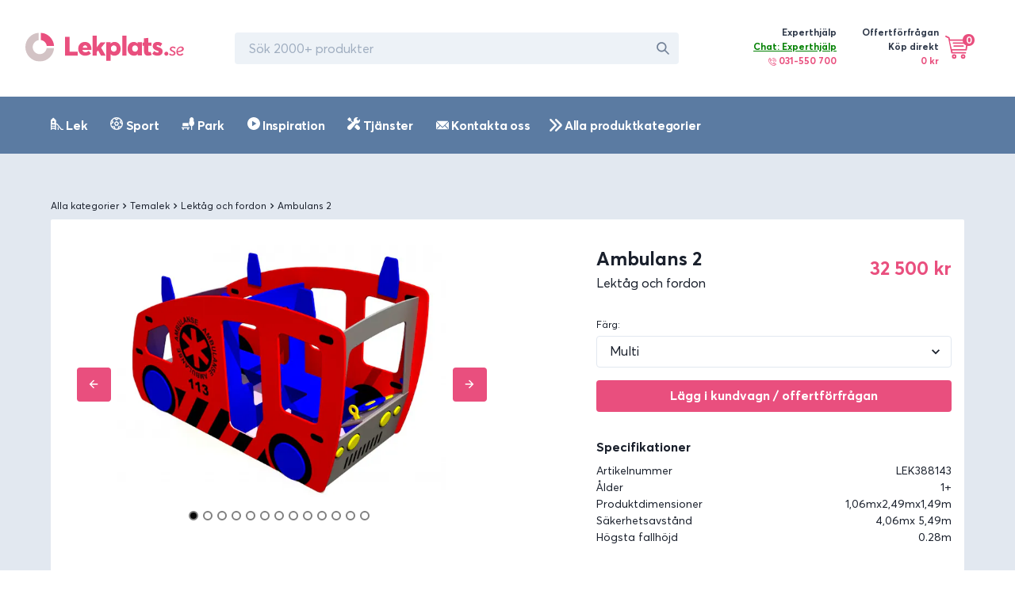

--- FILE ---
content_type: text/html; charset=utf-8
request_url: https://lekplats.se/produkter/lektag-och-fordon-ambulans2
body_size: 28394
content:
<!DOCTYPE html><html><head><meta name="viewport" content="width=device-width"/><meta charSet="utf-8"/><meta name="description" content="Säkra lekredskap för skola, förskola, bostadsrättsföreningar och privatpersoner. Hos oss kan du köpa Gungställningar, rutschkanor, decomark, underlag med mera."/><meta property="og:url" content="https://lekplats.se/produkter/lektag-och-fordon-ambulans2"/><meta property="og:type" content="website"/><meta property="og:description" content="Säkra lekredskap för skola, förskola, bostadsrättsföreningar och privatpersoner. Hos oss kan du köpa Gungställningar, rutschkanor, decomark, underlag med mera."/><meta property="og:site_name" content="Lekplats.se – Sveriges leverantör av lekplatser, park och sport"/><link rel="canonical" href="https://lekplats.se/produkter/lektag-och-fordon-ambulans2"/><link rel="shortcut icon" href="/images/favicon.ico"/><script>

            window.intercomSettings = {
              app_id: "l6ar70fb"
            };

            (function(){var w=window;var ic=w.Intercom;if(typeof ic==="function"){ic('reattach_activator');ic('update',w.intercomSettings);}else{var d=document;var i=function(){i.c(arguments);};i.q=[];i.c=function(args){i.q.push(args);};w.Intercom=i;var l=function(){var s=d.createElement('script');s.type='text/javascript';s.async=true;s.src='https://widget.intercom.io/widget/l6ar70fb';var x=d.getElementsByTagName('script')[0];x.parentNode.insertBefore(s,x);};if(w.attachEvent){w.attachEvent('onload',l);}else{w.addEventListener('load',l,false);}}})();

   </script><title>Lektåg och fordon – Ambulans 2</title><meta name="robots" content="index,follow"/><meta name="googlebot" content="index,follow"/><meta property="og:title" content="Lektåg och fordon – Ambulans 2"/><meta property="og:image" content="https://www.datocms-assets.com/6883/1648548814-mm143_2.webp?w=600&amp;auto=enhance,compress&amp;fm=jpg"/><meta property="og:image:alt" content="Lektåg och fordon – Ambulans 2"/><script type="application/ld+json">{
    "@context": "http://schema.org/",
    "@type": "Product",
    "image":["https://www.datocms-assets.com/6883/1648548814-mm143_2.webp?w=600&auto=enhance,compress&fm=jpg"],
    
    
    
    
    
    
    
    
    
    "offers": [
  {
    "@type": "Offer",
    "priceCurrency": "SEK",
    "priceValidUntil": "2022-11-05",
    "itemCondition": "http://schema.org/UsedCondition",
    "availability": "http://schema.org/InStock",
    
    
      "seller": {
      "@type": "Organization",
      "name": "Lekplats.se"
    },
    
    "price": "32500"
  }
],
    "name": "Lektåg och fordon – Ambulans 2"
  }</script><link rel="preload" href="/_next/static/css/542803c7ab4fbfbbcc6a.css" as="style"/><link rel="stylesheet" href="/_next/static/css/542803c7ab4fbfbbcc6a.css" data-n-g=""/><noscript data-n-css="true"></noscript><link rel="preload" href="/_next/static/chunks/main-fe0df359138cee55710c.js" as="script"/><link rel="preload" href="/_next/static/chunks/webpack-80a3c03a8af819952d03.js" as="script"/><link rel="preload" href="/_next/static/chunks/framework.0ca161024e9bc27ac24f.js" as="script"/><link rel="preload" href="/_next/static/chunks/bad66da8e5228c3d1af5825d2decea49ba3e0277.9dee3cf639d1ec9d9ece.js" as="script"/><link rel="preload" href="/_next/static/chunks/f90b0ea987289fd273ad2b8306ff0f8305e525fb.7a455c51d7986544779f.js" as="script"/><link rel="preload" href="/_next/static/chunks/4c80e8de931051d80a185d4b65d34dc0935e5828.a419c28fae2ece65f368.js" as="script"/><link rel="preload" href="/_next/static/chunks/f68a871a57e16eaf7a3b88d460d6c6292e787af4.cc20c9fd4d84edfd7b56.js" as="script"/><link rel="preload" href="/_next/static/chunks/eeecad646cbf27f6f1a4d7cf1c8a36222a296349.0f49f0685a4cf2b50d76.js" as="script"/><link rel="preload" href="/_next/static/chunks/61c16926fe48331ac9e601f078186d7738fe2abb.2aa26e730b5734b9dee0.js" as="script"/><link rel="preload" href="/_next/static/chunks/1364b5d69c7888dbd9be052c37be2737b12a0d88.53b043455b216d95f4f4.js" as="script"/><link rel="preload" href="/_next/static/chunks/f6c48ee80b94a50cc59cfaac2e69d41d41f6d4f9.dfc63ed22d5e4822e3e3.js" as="script"/><link rel="preload" href="/_next/static/chunks/33a6d222310459ce22925a696742364735bbc827.1b4c657a4767abf9e13c.js" as="script"/><link rel="preload" href="/_next/static/chunks/1927e0d7e9449413341e2f96ddd57be589ba4c07.fb938b308d62802bdc0b.js" as="script"/><link rel="preload" href="/_next/static/chunks/pages/_app-f1c9c2c185c2feee5f09.js" as="script"/><link rel="preload" href="/_next/static/chunks/2aec627bb236799f7ee3e57a658bb198fcb3ddc0.de2d7f7196f8853d5253.js" as="script"/><link rel="preload" href="/_next/static/chunks/pages/produkter/%5Bid%5D-5125d6510e0d5d654de0.js" as="script"/><style id="__jsx-713482534">@font-face{font-family:"Averta";src:url("/fonts/averta-bold.woff2") format("woff2"), url("/fonts/averta-bold.woff") format("woff");font-weight:700;font-style:normal;font-display:swap;}@font-face{font-family:"Averta";src:url("/fonts/averta-regular.woff2") format("woff2"), url("/fonts/averta-regular.woff") format("woff");font-weight:400;font-style:normal;font-display:swap;}</style></head><body><div id="__next"><style data-emotion-css="1bi4j9y">html{line-height:1.15;-webkit-text-size-adjust:100%;}body{margin:0;}main{display:block;}h1{font-size:2em;margin:0.67em 0;}hr{box-sizing:content-box;height:0;overflow:visible;}pre{font-family:monospace,monospace;font-size:1em;}a{background-color:transparent;}abbr[title]{border-bottom:none;-webkit-text-decoration:underline;text-decoration:underline;-webkit-text-decoration:underline dotted;-webkit-text-decoration:underline dotted;text-decoration:underline dotted;}b,strong{font-weight:bolder;}code,kbd,samp{font-family:monospace,monospace;font-size:1em;}small{font-size:80%;}sub,sup{font-size:75%;line-height:0;position:relative;vertical-align:baseline;}sub{bottom:-0.25em;}sup{top:-0.5em;}img{border-style:none;}button,input,optgroup,select,textarea{font-family:inherit;font-size:100%;line-height:1.15;margin:0;}button,input{overflow:visible;}button,select{text-transform:none;}button::-moz-focus-inner,[type="button"]::-moz-focus-inner,[type="reset"]::-moz-focus-inner,[type="submit"]::-moz-focus-inner{border-style:none;padding:0;}fieldset{padding:0.35em 0.75em 0.625em;}legend{box-sizing:border-box;color:inherit;display:table;max-width:100%;padding:0;white-space:normal;}progress{vertical-align:baseline;}textarea{overflow:auto;}[type="checkbox"],[type="radio"]{box-sizing:border-box;padding:0;}[type="number"]::-webkit-inner-spin-button,[type="number"]::-webkit-outer-spin-button{-webkit-appearance:none !important;}input[type="number"]{-moz-appearance:textfield;}[type="search"]{-webkit-appearance:textfield;outline-offset:-2px;}[type="search"]::-webkit-search-decoration{-webkit-appearance:none !important;}::-webkit-file-upload-button{-webkit-appearance:button;font:inherit;}details{display:block;}summary{display:list-item;}template{display:none;}[hidden]{display:none !important;}html{box-sizing:border-box;font-family:sans-serif;}*,*::before,*::after{box-sizing:border-box;}blockquote,dl,dd,h1,h2,h3,h4,h5,h6,hr,figure,p,pre{margin:0;}button{background:transparent;padding:0;}fieldset{margin:0;padding:0;}ol,ul{margin:0;padding:0;}html{font-family:'Averta',system-ui,sans-serif;line-height:1.5;-webkit-font-smoothing:antialiased;-webkit-text-size-adjust:100%;text-rendering:optimizelegibility;}hr{border-top-width:1px;}img{border-style:solid;}textarea{resize:vertical;}button,[role="button"]{cursor:pointer;}button::-moz-focus-inner{border:0 !important;}table{border-collapse:collapse;}h1,h2,h3,h4,h5,h6{font-size:inherit;font-weight:inherit;}a{color:inherit;-webkit-text-decoration:inherit;text-decoration:inherit;}button,input,optgroup,select,textarea{padding:0;line-height:inherit;color:inherit;}pre,code,kbd,samp{font-family:Averta,Menlo,monospace;}img,svg,video,canvas,audio,iframe,embed,object{display:block;vertical-align:middle;}img,video{max-width:100%;height:auto;}html{line-height:1.5;color:#1A202C;}*,*::before,*::after{border-width:0;border-style:solid;border-color:#E2E8F0;}input:-ms-input-placeholder,textarea:-ms-input-placeholder{color:#A0AEC0;}input::-ms-input-placeholder,textarea::-ms-input-placeholder{color:#A0AEC0;}input::-webkit-input-placeholder,textarea::-webkit-input-placeholder{color:#A0AEC0;}input::-moz-placeholder,textarea::-moz-placeholder{color:#A0AEC0;}input:-ms-input-placeholder,textarea:-ms-input-placeholder{color:#A0AEC0;}input::placeholder,textarea::placeholder{color:#A0AEC0;}</style><div class="css-0"><style data-emotion-css="1k0c2bm">.css-1k0c2bm{display:-webkit-box;display:-webkit-flex;display:-ms-flexbox;display:flex;-webkit-align-items:center;-webkit-box-align:center;-ms-flex-align:center;align-items:center;-webkit-box-pack:left;-webkit-justify-content:left;-ms-flex-pack:left;justify-content:left;padding-top:1.5rem;padding-bottom:1.5rem;padding-left:0.5rem;padding-right:0.5rem;}@media screen and (min-width:30em){.css-1k0c2bm{padding-top:2rem;padding-bottom:2rem;padding-left:0.5rem;padding-right:0.5rem;}}@media screen and (min-width:48em){.css-1k0c2bm{padding-left:0.5rem;padding-right:0.5rem;}}@media screen and (min-width:62em){.css-1k0c2bm{padding-left:2rem;padding-right:2rem;}}</style><div class="css-1k0c2bm"><a href="/"><style data-emotion-css="1naobay">.css-1naobay{width:200px;height:50px;color:currentColor;display:inline-block;vertical-align:middle;-webkit-flex-shrink:0;-ms-flex-negative:0;flex-shrink:0;-webkit-backface-visibility:hidden;backface-visibility:hidden;}.css-1naobay:not(:root){overflow:hidden;}</style><svg viewBox="0 0 203 40" focusable="false" role="presentation" class="css-1naobay"><svg width="203" height="37" viewBox="0 0 203 37" fill="none" xmlns="http://www.w3.org/2000/svg"><path fill-rule="evenodd" clip-rule="evenodd" d="M50.7104 29.4715V5.15754H56.6436V24.369H66.8791V29.4715H50.7104ZM84.5175 20.4383C84.5175 20.9265 84.4487 21.7287 84.4143 22.0775H72.9501C73.2944 24.0306 74.9125 25.0421 76.9781 25.0421C78.3551 25.0072 79.7666 24.4841 80.9027 23.1936L84.0011 26.4023C82.5896 28.1811 80.2486 29.4715 76.4272 29.4715C71.3321 29.4715 67.614 25.914 67.614 20.6126C67.614 15.4508 71.1944 11.7886 76.2895 11.7886C81.0404 11.7886 84.5175 15.381 84.5175 20.4383ZM76.5136 16.2094C74.9714 16.2094 73.8148 17.3051 73.4935 19.1565H79.373C79.0517 17.3429 78.0236 16.2094 76.5136 16.2094ZM85.9874 29.4715V3.68396H91.3547V18.5048H91.4244L96.4084 12.3382H102.717L96.966 19.1705L102.891 29.4715H96.8614L93.0625 22.7444L91.3547 24.6364V29.4715H85.9874ZM103.626 36.1026V12.103H109.138V13.9196H109.209C110.445 12.5222 112.177 11.7886 114.12 11.7886C118.607 11.7886 121.999 15.4218 121.999 20.6618C121.999 25.9369 118.607 29.5001 113.837 29.5001C111.859 29.5001 110.339 28.8015 109.209 27.5089L109.138 27.5438V36.1026H103.626ZM113.266 24.314C115.337 24.314 116.855 22.7001 116.855 20.2792C116.855 17.8233 115.302 16.2094 113.232 16.2094C111.058 16.2094 109.505 17.9285 109.505 20.2792C109.505 22.7352 111.127 24.314 113.266 24.314ZM124.204 29.4715V3.68396H129.349V29.4715H124.204ZM139.028 29.4715C134.266 29.4715 130.819 25.914 130.819 20.6475C130.819 15.4159 134.266 11.7886 138.744 11.7886C140.592 11.7886 142.333 12.5211 143.541 13.9162L143.612 13.8813V12.1025H149.192V29.1576H143.897V27.3789L143.826 27.344C142.688 28.774 141.125 29.4715 139.028 29.4715ZM140.408 24.314C142.387 24.314 144.047 22.7352 144.047 20.2792C144.047 17.9285 142.457 16.2094 140.408 16.2094C138.288 16.2094 136.698 17.8233 136.698 20.2792C136.698 22.7001 138.217 24.314 140.408 24.314ZM156.891 29.4715C153.952 29.4715 151.852 27.7015 151.852 23.9231V16.8089H149.927V12.5199H151.852V7.17574L157.346 6.63111V12.5199H161.476V16.8089H157.346V22.936C157.346 24.0252 157.591 24.8081 158.641 24.8081C159.026 24.8081 159.726 24.706 160.321 24.4337L161.686 28.3482C160.496 28.995 159.271 29.4715 156.891 29.4715ZM169.035 29.4715C166.476 29.4715 164.216 28.6345 162.421 26.9604L164.847 23.4377C166.21 24.7282 167.606 25.356 169.102 25.356C170.132 25.356 170.664 24.9723 170.664 24.3445C170.664 23.7865 170.165 23.4377 168.138 22.7751C165.412 21.9031 163.019 20.508 163.019 17.2295C163.019 13.7767 165.711 11.7886 169.102 11.7886C171.561 11.7886 173.356 12.4513 175.251 13.9162L172.791 17.7178C171.661 16.532 170.265 15.9391 169.168 15.9391C168.57 15.9391 167.872 16.2181 167.872 16.8808C167.872 17.4039 168.47 17.7876 170.099 18.3805C173.689 19.671 175.65 20.6475 175.65 23.9958C175.65 27.1696 173.489 29.4715 169.035 29.4715ZM180.458 29.4715C179.015 29.4715 177.854 28.3183 177.854 26.8768C177.854 25.4673 179.015 24.314 180.458 24.314C181.838 24.314 182.999 25.4673 182.999 26.8768C182.999 28.3183 181.838 29.4715 180.458 29.4715ZM187.879 29.4715C186.192 29.4715 184.626 28.7864 183.734 27.6288L185.011 26.3767C185.782 27.2981 186.77 27.8178 187.879 27.8178C189.204 27.8178 190.24 27.2272 190.24 26.1877C190.24 25.2191 189.18 24.8412 187.758 24.2269C186.216 23.5654 184.891 22.6913 184.891 20.9904C184.891 18.9823 186.698 17.6829 188.77 17.6829C190.144 17.6829 191.541 18.1082 192.553 19.2422L191.276 20.5179C190.505 19.6201 189.613 19.3366 188.722 19.3366C187.662 19.3366 186.842 19.9273 186.842 20.8959C186.842 21.7463 187.806 22.2661 188.939 22.7858C190.385 23.4473 192.168 24.156 192.192 25.9751C192.192 28.2903 190.336 29.4715 187.879 29.4715ZM197.947 27.747C199.129 27.747 200.028 27.2508 200.903 26.3059L202.393 27.369C201.163 28.6919 199.886 29.4715 197.876 29.4715C195.085 29.4715 193.288 27.6761 193.288 24.6994C193.288 20.9431 195.582 17.6829 199.295 17.6829C200.927 17.6829 202.842 18.557 202.842 20.6832C202.842 23.6835 198.727 24.6994 195.156 25.0301C195.275 26.802 196.481 27.747 197.947 27.747ZM198.857 19.1565C197.027 19.1565 195.197 20.7243 194.758 23.5772C197.515 23.3202 200.638 22.6263 200.638 20.6472C200.638 19.5163 199.71 19.1565 198.857 19.1565Z" fill="#E94F7E"></path><path fill-rule="evenodd" clip-rule="evenodd" d="M17.0918 0.0441284L17.0916 9.51515C12.7431 10.1387 9.40035 13.8879 9.40035 18.4197C9.40035 23.3879 13.4177 27.4154 18.3734 27.4154C22.8939 27.4154 26.6336 24.0643 27.2556 19.7049L36.7028 19.7046C36.0449 29.2781 28.0899 36.8394 18.3734 36.8394C8.22606 36.8394 0 28.5926 0 18.4197C0 8.67871 7.54237 0.703763 17.0918 0.0441284Z" fill="#D3C3C5"></path><path fill-rule="evenodd" clip-rule="evenodd" d="M36.7034 16.9464L27.3601 16.9463C26.8043 13.0501 23.7303 9.96818 19.844 9.41059L19.8438 0.0437012C28.8691 0.667457 36.0815 7.89826 36.7034 16.9464Z" fill="#E94F7E"></path></svg></svg></a><style data-emotion-css="12q7mkr">.css-12q7mkr{display:none;margin-left:4rem;}@media screen and (min-width:30em){.css-12q7mkr{display:none;}}@media screen and (min-width:48em){.css-12q7mkr{display:none;}}@media screen and (min-width:62em){.css-12q7mkr{display:block;}}</style><div class="css-12q7mkr"><style data-emotion-css="1kxonj9">.css-1kxonj9{width:100%;position:relative;}</style><div class="css-1kxonj9"><style data-emotion-css="11c9zm0">.css-11c9zm0{display:-webkit-box;display:-webkit-flex;display:-ms-flexbox;display:flex;position:relative;width:100%;}@media screen and (min-width:62em){.css-11c9zm0{width:20rem;}}@media screen and (min-width:80em){.css-11c9zm0{width:35rem;}}</style><div class="css-11c9zm0"><style data-emotion-css="t3mjuk">.css-t3mjuk{width:100%;display:-webkit-box;display:-webkit-flex;display:-ms-flexbox;display:flex;-webkit-align-items:center;-webkit-box-align:center;-ms-flex-align:center;align-items:center;position:relative;-webkit-transition:all 0.2s;transition:all 0.2s;outline:none;-webkit-appearance:none;-moz-appearance:none;appearance:none;font-size:1rem;padding-left:1rem;padding-right:1rem;height:2.5rem;border-radius:0.25rem;border:2px solid;border-color:transparent;background-color:#EDF2F7;}.css-t3mjuk:hover{background-color:#E2E8F0;}.css-t3mjuk:focus{z-index:1;background-color:transparent;border-color:#3182ce;}.css-t3mjuk:disabled,.css-t3mjuk:disabled:focus,.css-t3mjuk:disabled:hover,.css-t3mjuk[aria-disabled=true],.css-t3mjuk[aria-disabled=true]:focus,.css-t3mjuk[aria-disabled=true]:hover{opacity:0.4;cursor:not-allowed;}.css-t3mjuk[aria-invalid=true]{border-color:#e53e3e;}.css-t3mjuk[aria-readonly=true],.css-t3mjuk[readonly]{background-color:transparent;box-shadow:none !important;-webkit-user-select:all;-moz-user-select:all;-ms-user-select:all;user-select:all;}</style><input placeholder="Sök 2000+ produkter" class="css-t3mjuk"/><style data-emotion-css="mczi6p">.css-mczi6p{display:-webkit-box;display:-webkit-flex;display:-ms-flexbox;display:flex;-webkit-align-items:center;-webkit-box-align:center;-ms-flex-align:center;align-items:center;-webkit-box-pack:center;-webkit-justify-content:center;-ms-flex-pack:center;justify-content:center;position:absolute;height:2.5rem;width:2.5rem;font-size:1rem;top:0;z-index:2;right:0;}</style><div class="css-mczi6p"><style data-emotion-css="qxauoy">.css-qxauoy{width:1em;height:1em;color:#718096;display:inline-block;vertical-align:middle;-webkit-flex-shrink:0;-ms-flex-negative:0;flex-shrink:0;-webkit-backface-visibility:hidden;backface-visibility:hidden;}.css-qxauoy:not(:root){overflow:hidden;}</style><svg viewBox="0 0 24 24" focusable="false" role="presentation" class="css-qxauoy"><path fill="currentColor" d="M23.384,21.619,16.855,15.09a9.284,9.284,0,1,0-1.768,1.768l6.529,6.529a1.266,1.266,0,0,0,1.768,0A1.251,1.251,0,0,0,23.384,21.619ZM2.75,9.5a6.75,6.75,0,1,1,6.75,6.75A6.758,6.758,0,0,1,2.75,9.5Z"></path></svg></div></div></div></div><style data-emotion-css="zdpt2t">.css-zdpt2t{margin-left:auto;}</style><div class="css-zdpt2t"><style data-emotion-css="1uoy7xj">.css-1uoy7xj{display:none;padding-left:1.5rem;padding-right:1.5rem;}@media screen and (min-width:30em){.css-1uoy7xj{display:none;}}@media screen and (min-width:48em){.css-1uoy7xj{display:none;}}@media screen and (min-width:62em){.css-1uoy7xj{display:-webkit-box;display:-webkit-flex;display:-ms-flexbox;display:flex;}}</style><div class="css-1uoy7xj"><style data-emotion-css="1dwbrks">.css-1dwbrks{margin-right:2rem;}</style><div class="css-1dwbrks"><style data-emotion-css="vrlw6k">.css-vrlw6k{display:-webkit-box;display:-webkit-flex;display:-ms-flexbox;display:flex;-webkit-align-items:top;-webkit-box-align:top;-ms-flex-align:top;align-items:top;}</style><div class="css-vrlw6k"><style data-emotion-css="s2uf1z">.css-s2uf1z{text-align:right;}</style><div class="css-s2uf1z"><style data-emotion-css="1by97iy">.css-1by97iy{font-family:'Averta',system-ui,sans-serif;font-size:0.75rem;font-weight:700;color:#2D3748;}</style><p class="css-1by97iy">Experthjälp</p><style data-emotion-css="xd3nqw">.css-xd3nqw{font-size:0.75rem;color:#E94F7E;margin-bottom:0.25rem;font-weight:700;}</style><div class="css-xd3nqw"><div style="cursor:pointer;color:green;text-decoration:underline">Chat: Experthjälp</div><style data-emotion-css="y88czl">.css-y88czl{width:10px;height:10px;color:#E94F7E;display:inline-block;vertical-align:middle;-webkit-flex-shrink:0;-ms-flex-negative:0;flex-shrink:0;-webkit-backface-visibility:hidden;backface-visibility:hidden;}.css-y88czl:not(:root){overflow:hidden;}</style><svg viewBox="0 0 32 32" focusable="false" role="presentation" class="css-y88czl"><svg width="32" height="32" viewBox="0 0 32 32" fill="none" xmlns="http://www.w3.org/2000/svg"><g id="ic-phone-call"><path id="Shape" fill-rule="evenodd" clip-rule="evenodd" d="M24.5145 18.7649L30.7847 25.035C31.5331 25.7835 31.5331 27.0013 30.7846 27.7497L29.154 29.3803C28.7916 29.7427 28.3096 29.9424 27.7967 29.9424C27.6136 29.9424 27.4347 29.9159 27.2635 29.8666L26.9214 30.2088C25.7331 31.397 24.0753 32 22.087 32C20.8743 32 19.5389 31.7759 18.1114 31.3236C14.5578 30.1974 10.7934 27.7699 7.51162 24.4881C4.22975 21.2064 1.80225 17.442 0.676187 13.8884C-0.47375 10.2591 -0.148313 7.22356 1.58625 5.2955C1.61219 5.26225 2.13369 4.73575 2.13369 4.73575C1.94712 4.08606 2.10862 3.35656 2.6195 2.84569L4.25012 1.21506C4.61269 0.852689 5.09456 0.652939 5.60737 0.652939C6.12006 0.652939 6.60212 0.852564 6.96462 1.21506L13.2348 7.48531C13.9832 8.23381 13.9832 9.4515 13.2348 10.1999L11.6043 11.8304C11.23 12.2046 10.7385 12.3917 10.2469 12.3917C10.0674 12.3917 9.88806 12.3662 9.71425 12.3163L9.0985 12.9319L9.09837 12.9321C8.6615 13.3698 9.33287 16.0901 12.6212 19.3784C15.9101 22.6673 18.6309 23.3385 19.0678 22.9011L19.0683 22.9006L19.6835 22.2854C19.4969 21.6357 19.6584 20.9063 20.1693 20.3954L21.7998 18.7649C22.5484 18.0164 23.766 18.0164 24.5145 18.7649ZM11.8776 8.84263L5.60737 2.57231L3.97681 4.20294L7.112 7.338L10.2237 10.4497L10.2471 10.4731L10.248 10.474L11.8776 8.84263ZM25.5642 28.8514L25.5639 28.8518C24.183 30.2324 21.7422 30.4605 18.6913 29.4936C15.4256 28.4587 11.9373 26.199 8.86906 23.1308C5.80075 20.0625 3.541 16.5743 2.50619 13.3085C1.53931 10.2574 1.76737 7.81663 3.14837 6.43556L3.1485 6.43544L3.32162 6.26231L8.18769 11.1283L7.74137 11.5746L7.74044 11.5757C5.89137 13.4271 8.11312 17.5849 11.2641 20.7358C13.6224 23.0942 16.5449 24.9321 18.6422 24.9321C19.3475 24.9321 19.9595 24.7243 20.4252 24.2584L20.4257 24.2579L20.8716 23.8121L25.7376 28.6781L25.5642 28.8514ZM21.5266 21.7528L27.7969 28.023C27.7974 28.0236 29.4274 26.3924 29.4274 26.3924L23.1571 20.1223L21.5266 21.7528Z" fill="#E94F7E"></path><path id="Path" d="M24.3016 7.69901C22.476 5.87344 20.0489 4.86813 17.4676 4.86819C16.9375 4.86819 16.5078 5.29788 16.5078 5.82794C16.5078 6.35801 16.9376 6.78769 17.4676 6.78769C19.5363 6.78757 21.4812 7.59332 22.9443 9.05626C24.4072 10.5191 25.2128 12.4641 25.2127 14.5328C25.2127 15.0628 25.6424 15.4926 26.1724 15.4926C26.7024 15.4926 27.1322 15.0629 27.1322 14.533C27.1323 11.9515 26.1269 9.52457 24.3016 7.69901Z" fill="#E94F7E"></path><path id="Path_2" d="M27.7433 4.25669C24.9981 1.51163 21.3485 -0.000125 17.4666 0C16.9365 0 16.5068 0.42975 16.5068 0.95975C16.5068 1.48981 16.9366 1.9195 17.4666 1.9195C20.8358 1.91937 24.0033 3.2315 26.3859 5.61394C28.7683 7.99631 30.0803 11.1639 30.0803 14.5331C30.0803 15.0631 30.51 15.4928 31.04 15.4928C31.57 15.4928 31.9998 15.0631 31.9998 14.5332C31.9999 10.6512 30.4881 7.00169 27.7433 4.25669Z" fill="#E94F7E"></path><path id="Path_3" d="M20.8588 11.1412C19.9397 10.2221 18.7673 9.73643 17.4678 9.73643C17.4678 9.73643 17.4675 9.73643 17.4674 9.73643C16.9374 9.73656 16.5077 10.1662 16.5078 10.6963C16.5079 11.2264 16.9377 11.6561 17.4677 11.6559C17.4678 11.6559 17.4679 11.6559 17.468 11.6559C18.2582 11.6559 18.9426 11.9394 19.5017 12.4985C20.0529 13.0497 20.3442 13.7532 20.3441 14.5325C20.344 15.0626 20.7738 15.4922 21.3038 15.4924H21.3039C21.8339 15.4924 22.2635 15.0627 22.2636 14.5327C22.2637 13.2332 21.778 12.0605 20.8588 11.1412Z" fill="#E94F7E"></path></g></svg></svg> 031-550 700</div></div></div></div><div class="css-0"><style data-emotion-css="70qvj9">.css-70qvj9{display:-webkit-box;display:-webkit-flex;display:-ms-flexbox;display:flex;-webkit-align-items:center;-webkit-box-align:center;-ms-flex-align:center;align-items:center;}</style><div class="css-70qvj9"><div class="css-s2uf1z"><p class="css-1by97iy">Offertförfrågan <br/>Köp direkt</p><style data-emotion-css="6nqyhm">.css-6nqyhm{font-family:'Averta',system-ui,sans-serif;font-size:0.75rem;color:#E94F7E;margin-bottom:0.25rem;font-weight:700;}</style><p class="css-6nqyhm">0 kr</p></div><style data-emotion-css="1dcn2lz">.css-1dcn2lz{margin-left:0.5rem;position:relative;}</style><div class="css-1dcn2lz"><div style="cursor:pointer"><style data-emotion-css="79elbk">.css-79elbk{position:relative;}</style><div class="css-79elbk"><style data-emotion-css="cy4uut">.css-cy4uut{width:28px;height:28px;color:#fff;display:inline-block;vertical-align:middle;-webkit-flex-shrink:0;-ms-flex-negative:0;flex-shrink:0;-webkit-backface-visibility:hidden;backface-visibility:hidden;}@media screen and (min-width:48em){.css-cy4uut{width:32px;height:32px;}}.css-cy4uut:not(:root){overflow:hidden;}</style><svg viewBox="0 0 34 34" focusable="false" role="presentation" class="css-cy4uut"><svg width="32" height="32" fill="none" xmlns="http://www.w3.org/2000/svg"><g fill="currentColor" stroke="#E94F7E" stroke-width="2" stroke-linecap="round" stroke-linejoin="round"><path d="M1.073 1L5 3l4 20h18"></path><path clip-rule="evenodd" d="M12 30a2 2 0 1 0 0-4 2 2 0 0 0 0 4zM24 30a2 2 0 1 0 0-4 2 2 0 0 0 0 4z"></path><path d="M9.13 19H28l2-13H5.937M11 10h14M12 14h12"></path></g></svg></svg><style data-emotion-css="16eywey">.css-16eywey{color:#fff;background-color:#E94F7E;width:15px;height:15px;border-radius:100%;display:-webkit-box;display:-webkit-flex;display:-ms-flexbox;display:flex;-webkit-box-pack:center;-webkit-justify-content:center;-ms-flex-pack:center;justify-content:center;-webkit-align-items:center;-webkit-box-align:center;-ms-flex-align:center;align-items:center;position:absolute;top:-2px;left:22px;}</style><div class="css-16eywey"><style data-emotion-css="1g2pkxy">.css-1g2pkxy{font-family:'Averta',system-ui,sans-serif;font-size:0.75rem;font-weight:700;}</style><p class="css-1g2pkxy">0</p></div></div></div></div></div></div></div><style data-emotion-css="1tze4h0">.css-1tze4h0{display:-webkit-box;display:-webkit-flex;display:-ms-flexbox;display:flex;padding-left:1.5rem;padding-right:1.5rem;}@media screen and (min-width:30em){.css-1tze4h0{display:-webkit-box;display:-webkit-flex;display:-ms-flexbox;display:flex;}}@media screen and (min-width:48em){.css-1tze4h0{display:-webkit-box;display:-webkit-flex;display:-ms-flexbox;display:flex;}}@media screen and (min-width:62em){.css-1tze4h0{display:none;}}</style><div class="css-1tze4h0"><style data-emotion-css="1kr4fmq">.css-1kr4fmq{margin-right:1rem;}</style><div class="css-1kr4fmq"><div style="cursor:pointer"><div class="css-79elbk"><svg viewBox="0 0 34 34" focusable="false" role="presentation" class="css-cy4uut"><svg width="32" height="32" fill="none" xmlns="http://www.w3.org/2000/svg"><g fill="currentColor" stroke="#E94F7E" stroke-width="2" stroke-linecap="round" stroke-linejoin="round"><path d="M1.073 1L5 3l4 20h18"></path><path clip-rule="evenodd" d="M12 30a2 2 0 1 0 0-4 2 2 0 0 0 0 4zM24 30a2 2 0 1 0 0-4 2 2 0 0 0 0 4z"></path><path d="M9.13 19H28l2-13H5.937M11 10h14M12 14h12"></path></g></svg></svg><div class="css-16eywey"><p class="css-1g2pkxy">0</p></div></div></div></div><div class="css-0"><div style="cursor:pointer"><style data-emotion-css="1wsi7i8">.css-1wsi7i8{width:22px;height:22px;color:#fff;display:inline-block;vertical-align:middle;-webkit-flex-shrink:0;-ms-flex-negative:0;flex-shrink:0;-webkit-backface-visibility:hidden;backface-visibility:hidden;}@media screen and (min-width:48em){.css-1wsi7i8{width:32px;height:32px;}}.css-1wsi7i8:not(:root){overflow:hidden;}</style><svg viewBox="0 0 20 20" focusable="false" role="presentation" class="css-1wsi7i8"><svg width="20" height="20" viewBox="0 0 20 20" fill="none" xmlns="http://www.w3.org/2000/svg"><rect y="5" width="20" height="2" fill="#E94F7E"></rect><rect y="11" width="20" height="2" fill="#E94F7E"></rect><rect y="17" width="20" height="2" fill="#E94F7E"></rect></svg></svg></div></div></div></div></div><style data-emotion-css="drbcgj">.css-drbcgj{display:block;width:100%;padding-left:1rem;padding-right:1rem;margin-bottom:1rem;}@media screen and (min-width:30em){.css-drbcgj{display:block;}}@media screen and (min-width:48em){.css-drbcgj{display:block;}}@media screen and (min-width:62em){.css-drbcgj{display:none;}}</style><div class="css-drbcgj"><div class="css-1kxonj9"><div class="css-11c9zm0"><input placeholder="Sök 2000+ produkter" class="css-t3mjuk"/><div class="css-mczi6p"><svg viewBox="0 0 24 24" focusable="false" role="presentation" class="css-qxauoy"><path fill="currentColor" d="M23.384,21.619,16.855,15.09a9.284,9.284,0,1,0-1.768,1.768l6.529,6.529a1.266,1.266,0,0,0,1.768,0A1.251,1.251,0,0,0,23.384,21.619ZM2.75,9.5a6.75,6.75,0,1,1,6.75,6.75A6.758,6.758,0,0,1,2.75,9.5Z"></path></svg></div></div></div></div><style data-emotion-css="8hdmxd">.css-8hdmxd{background-color:#5B7BA2;}</style><div class="css-8hdmxd"><style data-emotion-css="1xkj9go">.css-1xkj9go{max-width:72rem;padding-left:.5rem;padding-right:.5rem;margin:auto;}@media screen and (min-width:30em){.css-1xkj9go{padding-left:1rem;padding-right:1rem;}}@media screen and (min-width:48em){.css-1xkj9go{padding-left:1rem;padding-right:1rem;}}@media screen and (min-width:62em){.css-1xkj9go{padding-left:1rem;padding-right:1rem;}}@media screen and (min-width:80em){.css-1xkj9go{padding-left:0rem;padding-right:0rem;}}</style><div class="css-1xkj9go"><style data-emotion-css="1meigf6">.css-1meigf6{display:none;padding-top:1.5rem;padding-bottom:1.5rem;}@media screen and (min-width:30em){.css-1meigf6{display:none;}}@media screen and (min-width:48em){.css-1meigf6{display:none;}}@media screen and (min-width:62em){.css-1meigf6{display:-webkit-box;display:-webkit-flex;display:-ms-flexbox;display:flex;}}</style><div class="css-1meigf6"><style data-emotion-css="1c41p4g">.css-1c41p4g{color:#fff;padding-right:1.8rem;}.css-1c41p4g:hover{-webkit-text-decoration:underline;text-decoration:underline;cursor:pointer;}</style><div aria-haspopup="dialog" aria-expanded="false" aria-controls="popover-undefined" class="css-1c41p4g"><div class="css-70qvj9"><style data-emotion-css="x1sij0">.css-x1sij0{display:-webkit-box;display:-webkit-flex;display:-ms-flexbox;display:flex;-webkit-align-items:baseline;-webkit-box-align:baseline;-ms-flex-align:baseline;align-items:baseline;}</style><div class="css-x1sij0"><style data-emotion-css="15qj4hk">.css-15qj4hk{width:1em;height:1em;color:currentColor;display:inline-block;vertical-align:middle;fill:#fff;-webkit-flex-shrink:0;-ms-flex-negative:0;flex-shrink:0;-webkit-backface-visibility:hidden;backface-visibility:hidden;}.css-15qj4hk:not(:root){overflow:hidden;}</style><svg viewBox="0 0 24 24" focusable="false" role="presentation" class="css-15qj4hk"><svg xmlns="http://www.w3.org/2000/svg" width="24" height="24" viewBox="0 0 24 24"><g fill="inherit"><polygon points="13 17.451 13 24 15 24 15 19.951 13 17.451" data-color="color-2"></polygon><path d="M23,24H20a1,1,0,0,1-.781-.375L11.52,14H9a1,1,0,0,1,0-2h3a1,1,0,0,1,.781.375L20.48,22H23a1,1,0,0,1,0,2Z" data-color="color-2"></path><path d="M9.707,5.293l-4-4a1,1,0,0,0-1.414,0l-4,4A1,1,0,0,0,0,6V24H2V22H8v2h2V6A1,1,0,0,0,9.707,5.293ZM5,7A2,2,0,1,1,3,9,2,2,0,0,1,5,7ZM8,20H2V18H8Zm0-4H2V14H8Z" fill="inherit"></path></g></svg></svg><style data-emotion-css="1e2xbdu">.css-1e2xbdu{font-family:'Averta',system-ui,sans-serif;font-size:1rem;-webkit-letter-spacing:-0.2px;-moz-letter-spacing:-0.2px;-ms-letter-spacing:-0.2px;letter-spacing:-0.2px;font-weight:700;white-space:nowrap;padding-left:0.2rem;}</style><p class="css-1e2xbdu">Lek</p></div></div></div><div aria-haspopup="dialog" aria-expanded="false" aria-controls="popover-undefined" class="css-1c41p4g"><div class="css-70qvj9"><div class="css-x1sij0"><svg viewBox="0 0 24 24" focusable="false" role="presentation" class="css-15qj4hk"><svg xmlns="http://www.w3.org/2000/svg" width="24" height="24" viewBox="0 0 24 24"><g stroke-linecap="square" stroke-linejoin="miter" stroke-width="2" fill="#fff" stroke="#fff"><path data-cap="butt" data-color="color-2" d="M7.965,1.774,12,4.8l4.035-3.026" fill="none" stroke-miterlimit="10" stroke-linecap="butt"></path> <path data-cap="butt" data-color="color-2" d="M1.028,12.677l4.124-2.9L3.521,5" fill="none" stroke-miterlimit="10" stroke-linecap="butt"></path> <path data-cap="butt" data-color="color-2" d="M9.253,22.644,7.768,17.825,2.725,17.9" fill="none" stroke-miterlimit="10" stroke-linecap="butt"></path> <path data-cap="butt" data-color="color-2" d="M21.275,17.9l-5.043-.076-1.485,4.819" fill="none" stroke-miterlimit="10" stroke-linecap="butt"></path> <path data-cap="butt" data-color="color-2" d="M20.479,5,18.848,9.775l4.124,2.9" fill="none" stroke-miterlimit="10" stroke-linecap="butt"></path> <polygon data-color="color-2" points="14 15 15.483 11.165 12 8.328 8.517 11.165 10 15 14 15" fill="none" stroke-miterlimit="10"></polygon> <circle cx="12" cy="12" r="11" fill="none" stroke="#fff" stroke-miterlimit="10"></circle></g></svg></svg><p class="css-1e2xbdu">Sport</p></div></div></div><div aria-haspopup="dialog" aria-expanded="false" aria-controls="popover-undefined" class="css-1c41p4g"><div class="css-70qvj9"><div class="css-x1sij0"><svg viewBox="0 0 24 24" focusable="false" role="presentation" class="css-15qj4hk"><svg xmlns="http://www.w3.org/2000/svg" width="24" height="24" viewBox="0 0 24 24"><g fill="inherit"><polygon points="15 19 0 19 0 21 2 21 2 24 4 24 4 21 11 21 11 24 13 24 13 21 15 21 15 19" fill="inherit"></polygon><path d="M3,11h9a1,1,0,0,1,1,1v5a0,0,0,0,1,0,0H2a0,0,0,0,1,0,0V12A1,1,0,0,1,3,11Z" fill="inherit"></path><path d="M22.679,6.96A6.1,6.1,0,0,0,23,5c0-2.757-1.794-5-4-5s-4,2.243-4,5a6.1,6.1,0,0,0,.321,1.96A6.669,6.669,0,0,0,14,11c0,2.9,1.721,5.321,4,5.879V24h2V16.879c2.279-.558,4-2.981,4-5.879A6.669,6.669,0,0,0,22.679,6.96Z" data-color="inherit"></path></g></svg></svg><p class="css-1e2xbdu">Park</p></div></div></div><div aria-haspopup="dialog" aria-expanded="false" aria-controls="popover-undefined" class="css-1c41p4g"><div class="css-70qvj9"><div class="css-x1sij0"><svg viewBox="0 0 24 24" focusable="false" role="presentation" class="css-15qj4hk"><svg xmlns="http://www.w3.org/2000/svg" width="24" height="24" viewBox="0 0 24 24"><g fill="inherit"><path fill="inherit" d="M12,0C5.383,0,0,5.383,0,12s5.383,12,12,12s12-5.383,12-12S18.617,0,12,0z M9,17V7l8,5L9,17z"></path></g></svg></svg><p class="css-1e2xbdu">Inspiration</p></div></div></div><div aria-haspopup="dialog" aria-expanded="false" aria-controls="popover-undefined" class="css-1c41p4g"><div class="css-70qvj9"><div class="css-x1sij0"><svg viewBox="0 0 24 24" focusable="false" role="presentation" class="css-15qj4hk"><svg xmlns="http://www.w3.org/2000/svg" width="24" height="24" viewBox="0 0 24 24"><g fill="inherit"><polygon data-color="color-2" points="10.853,9.439 6.707,5.293 8,4 4,0 0,4 4,8 5.293,6.707 9.189,10.603 "></polygon> <path data-color="color-2" d="M18.94,13.94C18.631,13.976,18.318,14,18,14c-0.305,0-0.608-0.018-0.912-0.053l-3.641,4.499 l4.518,4.518c1.381,1.381,3.619,1.381,5,0v0c1.381-1.381,1.381-3.619,0-5L18.94,13.94z"></path> <path fill="inherit" d="M20.271,6.771l-3.042-3.042l3.208-3.208C19.692,0.189,18.869,0,18,0c-3.314,0-6,2.686-6,6 c0,0.594,0.089,1.166,0.25,1.708l-10.789,8.73c-0.891,0.787-1.423,1.919-1.459,3.106c-0.037,1.188,0.424,2.351,1.264,3.19 C2.082,23.551,3.167,24,4.321,24c1.239,0,2.421-0.532,3.241-1.461l8.73-10.789C16.834,11.911,17.406,12,18,12c3.314,0,6-2.686,6-6 c0-0.869-0.189-1.692-0.521-2.438L20.271,6.771z"></path></g></svg></svg><p class="css-1e2xbdu">Tjänster </p></div></div></div><a href="/sidor/kontakt"><style data-emotion-css="lo3vhr">.css-lo3vhr{display:-webkit-box;display:-webkit-flex;display:-ms-flexbox;display:flex;-webkit-align-items:center;-webkit-box-align:center;-ms-flex-align:center;align-items:center;color:#fff;}</style><div class="css-lo3vhr"><svg viewBox="0 0 24 24" focusable="false" role="presentation" class="css-15qj4hk"><g fill="currentColor"><path d="M11.114,14.556a1.252,1.252,0,0,0,1.768,0L22.568,4.87a.5.5,0,0,0-.281-.849A1.966,1.966,0,0,0,22,4H2a1.966,1.966,0,0,0-.289.021.5.5,0,0,0-.281.849Z"></path><path d="M23.888,5.832a.182.182,0,0,0-.2.039l-6.2,6.2a.251.251,0,0,0,0,.354l5.043,5.043a.75.75,0,1,1-1.06,1.061l-5.043-5.043a.25.25,0,0,0-.354,0l-2.129,2.129a2.75,2.75,0,0,1-3.888,0L7.926,13.488a.251.251,0,0,0-.354,0L2.529,18.531a.75.75,0,0,1-1.06-1.061l5.043-5.043a.251.251,0,0,0,0-.354l-6.2-6.2a.18.18,0,0,0-.2-.039A.182.182,0,0,0,0,6V18a2,2,0,0,0,2,2H22a2,2,0,0,0,2-2V6A.181.181,0,0,0,23.888,5.832Z"></path></g></svg><p class="css-1e2xbdu">Kontakta oss</p></div></a><a href="/kategorier"><style data-emotion-css="1pzicy">.css-1pzicy{display:-webkit-box;display:-webkit-flex;display:-ms-flexbox;display:flex;-webkit-align-items:center;-webkit-box-align:center;-ms-flex-align:center;align-items:center;color:#fff;padding-left:1.5rem;}</style><div class="css-1pzicy"><svg viewBox="0 0 24 24" focusable="false" role="presentation" class="css-15qj4hk"><g fill="currentColor"><path d="M13.584,12a2.643,2.643,0,0,1-.775,1.875L3.268,23.416a1.768,1.768,0,0,1-2.5-2.5l8.739-8.739a.25.25,0,0,0,0-.354L.768,3.084a1.768,1.768,0,0,1,2.5-2.5l9.541,9.541A2.643,2.643,0,0,1,13.584,12Z"></path><path d="M23.75,12a2.643,2.643,0,0,1-.775,1.875l-9.541,9.541a1.768,1.768,0,0,1-2.5-2.5l8.739-8.739a.25.25,0,0,0,0-.354L10.934,3.084a1.768,1.768,0,0,1,2.5-2.5l9.541,9.541A2.643,2.643,0,0,1,23.75,12Z"></path></g></svg><p class="css-1e2xbdu">Alla produktkategorier</p></div></a></div></div></div></div><style data-emotion-css="1cpin75">.css-1cpin75{min-height:30vh;background-color:#E2E8F0;display:block;padding:1px;}</style><div class="page-content css-1cpin75"><style data-emotion-css="1gmplia">.css-1gmplia{max-width:72rem;padding-left:.5rem;padding-right:.5rem;margin:auto;padding-top:1rem;padding-bottom:1rem;}@media screen and (min-width:30em){.css-1gmplia{padding-left:1rem;padding-right:1rem;padding-top:3rem;padding-bottom:3rem;}}@media screen and (min-width:48em){.css-1gmplia{padding-left:1rem;padding-right:1rem;}}@media screen and (min-width:62em){.css-1gmplia{padding-left:1rem;padding-right:1rem;}}@media screen and (min-width:80em){.css-1gmplia{padding-left:0rem;padding-right:0rem;}}</style><div class="css-1gmplia"><style data-emotion-css="1sjp75b">.css-1sjp75b{display:none;-webkit-align-items:center;-webkit-box-align:center;-ms-flex-align:center;align-items:center;margin-top:0.5rem;margin-bottom:0.5rem;}@media screen and (min-width:48em){.css-1sjp75b{display:-webkit-box;display:-webkit-flex;display:-ms-flexbox;display:flex;}}</style><div class="css-1sjp75b"><a href="/kategorier"><style data-emotion-css="1srfl5m">.css-1srfl5m{font-family:'Averta',system-ui,sans-serif;font-size:0.75rem;-webkit-letter-spacing:0;-moz-letter-spacing:0;-ms-letter-spacing:0;letter-spacing:0;line-height:xs;font-weight:400;}</style><p class="css-1srfl5m">Alla kategorier</p></a><style data-emotion-css="mdrr6g">.css-mdrr6g{width:14px;height:14px;color:currentColor;display:inline-block;vertical-align:middle;-webkit-flex-shrink:0;-ms-flex-negative:0;flex-shrink:0;-webkit-backface-visibility:hidden;backface-visibility:hidden;}.css-mdrr6g:not(:root){overflow:hidden;}</style><svg viewBox="0 0 24 24" focusable="false" role="presentation" class="css-mdrr6g"><path fill="currentColor" d="M10 6L8.59 7.41 13.17 12l-4.58 4.59L10 18l6-6z"></path></svg><a href="/kategorier/temalek"><p class="css-1srfl5m">Temalek</p></a><svg viewBox="0 0 24 24" focusable="false" role="presentation" class="css-mdrr6g"><path fill="currentColor" d="M10 6L8.59 7.41 13.17 12l-4.58 4.59L10 18l6-6z"></path></svg><a href="/kategorier/lektag-och-fordon"><p class="css-1srfl5m">Lektåg och fordon</p></a><svg viewBox="0 0 24 24" focusable="false" role="presentation" class="css-mdrr6g"><path fill="currentColor" d="M10 6L8.59 7.41 13.17 12l-4.58 4.59L10 18l6-6z"></path></svg><p class="css-1srfl5m">Ambulans 2</p></div><style data-emotion-css="17dshlc">.css-17dshlc{background-color:#fff;padding-left:1rem;padding-right:1rem;padding-top:2rem;padding-bottom:2rem;border-radius:0.125rem;}</style><div class="css-17dshlc"><style data-emotion-css="mredyh">.css-mredyh{display:block;grid-template-columns:6fr 4fr;}@media screen and (min-width:30em){.css-mredyh{display:block;}}@media screen and (min-width:48em){.css-mredyh{display:block;}}@media screen and (min-width:62em){.css-mredyh{display:grid;}}</style><div class="css-mredyh"><div class="css-0"><style data-emotion-css="3tau2c">.css-3tau2c{max-width:550px;height:100%;}</style><div class="css-3tau2c"><div class="react-multi-carousel-list  "><ul class="react-multi-carousel-track " style="transition:none;overflow:unset;transform:translate3d(0px,0,0)"></ul></div></div></div><div class="css-0"><style data-emotion-css="19f13gn">.css-19f13gn{display:block;-webkit-box-pack:justify;-webkit-justify-content:space-between;-ms-flex-pack:justify;justify-content:space-between;-webkit-align-items:center;-webkit-box-align:center;-ms-flex-align:center;align-items:center;}@media screen and (min-width:30em){.css-19f13gn{display:block;}}@media screen and (min-width:48em){.css-19f13gn{display:block;}}@media screen and (min-width:62em){.css-19f13gn{display:-webkit-box;display:-webkit-flex;display:-ms-flexbox;display:flex;}}</style><div class="css-19f13gn"><style data-emotion-css="eb5x4s">.css-eb5x4s{margin-top:2rem;}@media screen and (min-width:30em){.css-eb5x4s{margin-top:2rem;}}@media screen and (min-width:48em){.css-eb5x4s{margin-top:2rem;}}@media screen and (min-width:62em){.css-eb5x4s{margin-top:0;}}</style><div class="css-eb5x4s"><style data-emotion-css="v7fwwd">.css-v7fwwd{font-size:1.25rem;line-height:xl;font-weight:700;font-family:'Averta',system-ui,sans-serif;-webkit-letter-spacing:0;-moz-letter-spacing:0;-ms-letter-spacing:0;letter-spacing:0;}@media screen and (min-width:48em){.css-v7fwwd{font-size:1.5rem;}}</style><h2 class="css-v7fwwd">Ambulans 2<!-- --> </h2><style data-emotion-css="19aqvoi">.css-19aqvoi{font-family:'Averta',system-ui,sans-serif;font-size:1rem;-webkit-letter-spacing:0;-moz-letter-spacing:0;-ms-letter-spacing:0;letter-spacing:0;line-height:md;font-weight:400;}</style><p class="css-19aqvoi">Lektåg och fordon</p></div><style data-emotion-css="8mx5n1">.css-8mx5n1{text-align:left;margin-top:2rem;}@media screen and (min-width:30em){.css-8mx5n1{text-align:left;margin-top:2rem;}}@media screen and (min-width:48em){.css-8mx5n1{text-align:left;margin-top:2rem;}}@media screen and (min-width:62em){.css-8mx5n1{text-align:right;margin-top:0;}}</style><div class="css-8mx5n1"><style data-emotion-css="1ho064d">.css-1ho064d{font-size:1.25rem;line-height:xl;font-weight:700;font-family:'Averta',system-ui,sans-serif;-webkit-letter-spacing:0;-moz-letter-spacing:0;-ms-letter-spacing:0;letter-spacing:0;color:#E94F7E;}@media screen and (min-width:48em){.css-1ho064d{font-size:1.5rem;}}</style><h2 class="css-1ho064d">32 500 kr</h2></div></div><style data-emotion-css="1v2sggx">.css-1v2sggx{width:100%;margin-top:2rem;}</style><div class="css-1v2sggx"><div class="css-0"><style data-emotion-css="3rr9jc">.css-3rr9jc{font-family:'Averta',system-ui,sans-serif;font-size:0.75rem;-webkit-letter-spacing:0;-moz-letter-spacing:0;-ms-letter-spacing:0;letter-spacing:0;line-height:xs;font-weight:400;color:grey.500;}</style><p class="css-3rr9jc">Färg<!-- -->:</p><style data-emotion-css="1jtmnda">.css-1jtmnda{position:relative;width:100%;margin-top:0.3rem;margin-bottom:1rem;}</style><div class="css-1jtmnda"><style data-emotion-css="16ut77p">.css-16ut77p{width:100%;display:-webkit-box;display:-webkit-flex;display:-ms-flexbox;display:flex;-webkit-align-items:center;-webkit-box-align:center;-ms-flex-align:center;align-items:center;position:relative;-webkit-transition:all 0.2s;transition:all 0.2s;outline:none;-webkit-appearance:none;-moz-appearance:none;appearance:none;font-size:1rem;padding-left:1rem;padding-right:2rem;height:2.5rem;border-radius:0.25rem;border:1px solid;border-color:inherit;background-color:#fff;padding-bottom:1px;line-height:normal;color:inherit;}.css-16ut77p:hover{border-color:#CBD5E0;}.css-16ut77p:focus{z-index:1;border-color:#3182ce;box-shadow:0 0 0 1px #3182ce;}.css-16ut77p:disabled,.css-16ut77p:disabled:focus,.css-16ut77p:disabled:hover,.css-16ut77p[aria-disabled=true],.css-16ut77p[aria-disabled=true]:focus,.css-16ut77p[aria-disabled=true]:hover{opacity:0.4;cursor:not-allowed;}.css-16ut77p[aria-invalid=true]{border-color:#e53e3e;box-shadow:0 0 0 1px #e53e3e;}.css-16ut77p[aria-readonly=true],.css-16ut77p[readonly]{background-color:transparent;box-shadow:none !important;-webkit-user-select:all;-moz-user-select:all;-ms-user-select:all;user-select:all;}</style><select class="css-16ut77p"><option selected="" value="Multi">Multi</option><option value="Grön">Grön</option><option value="Röd">Röd</option><option value="Svart">Svart</option><option value="Purpur">Purpur</option></select><style data-emotion-css="1lepn2w">.css-1lepn2w{position:absolute;display:-webkit-inline-box;display:-webkit-inline-flex;display:-ms-inline-flexbox;display:inline-flex;width:1.5rem;height:100%;-webkit-align-items:center;-webkit-box-align:center;-ms-flex-align:center;align-items:center;-webkit-box-pack:center;-webkit-justify-content:center;-ms-flex-pack:center;justify-content:center;right:0.5rem;top:50%;pointer-events:none;z-index:2;-webkit-transform:translateY(-50%);-ms-transform:translateY(-50%);transform:translateY(-50%);color:inherit;}</style><div class="css-1lepn2w"><style data-emotion-css="12c4avn">.css-12c4avn{width:1.25rem;height:1.25rem;color:currentColor;display:inline-block;vertical-align:middle;-webkit-flex-shrink:0;-ms-flex-negative:0;flex-shrink:0;-webkit-backface-visibility:hidden;backface-visibility:hidden;}.css-12c4avn:not(:root){overflow:hidden;}</style><svg viewBox="0 0 24 24" focusable="false" role="presentation" aria-hidden="true" class="css-12c4avn"><path fill="currentColor" d="M16.59 8.59L12 13.17 7.41 8.59 6 10l6 6 6-6z"></path></svg></div></div></div><style data-emotion-css="wi8r8i">.css-wi8r8i{border-radius:0.25rem;font-weight:700;width:100%;display:-webkit-inline-box;display:-webkit-inline-flex;display:-ms-inline-flexbox;display:inline-flex;-webkit-appearance:none;-moz-appearance:none;appearance:none;-webkit-align-items:center;-webkit-box-align:center;-ms-flex-align:center;align-items:center;-webkit-box-pack:center;-webkit-justify-content:center;-ms-flex-pack:center;justify-content:center;-webkit-transition:all 250ms;transition:all 250ms;-webkit-user-select:none;-moz-user-select:none;-ms-user-select:none;user-select:none;position:relative;white-space:nowrap;vertical-align:middle;line-height:1.2;outline:none;height:2.5rem;min-width:2.5rem;font-size:1rem;padding-left:1rem;padding-right:1rem;background-color:#E94F7E;color:#fff;}.css-wi8r8i:hover{background-color:#9f145a;}.css-wi8r8i:focus{box-shadow:0 0 0 3px rgba(66,153,225,0.6);}.css-wi8r8i:active,.css-wi8r8i[data-active=true]{background-color:#720c47;}.css-wi8r8i:disabled,.css-wi8r8i:disabled:focus,.css-wi8r8i:disabled:hover,.css-wi8r8i[aria-disabled=true],.css-wi8r8i[aria-disabled=true]:focus,.css-wi8r8i[aria-disabled=true]:hover{opacity:0.4;cursor:not-allowed;box-shadow:none;}</style><button type="button" class="css-wi8r8i">Lägg i kundvagn / offertförfrågan</button></div><style data-emotion-css="i51og3">.css-i51og3{margin-top:2rem;}</style><div class="css-i51og3"><style data-emotion-css="1az8a4k">.css-1az8a4k{font-size:1rem;line-height:lg;font-weight:700;font-family:'Averta',system-ui,sans-serif;-webkit-letter-spacing:0;-moz-letter-spacing:0;-ms-letter-spacing:0;letter-spacing:0;margin-top:0.5rem;margin-bottom:0.5rem;}</style><h2 class="css-1az8a4k">Specifikationer</h2><div class="css-0"><style data-emotion-css="gg4vpm">.css-gg4vpm{display:-webkit-box;display:-webkit-flex;display:-ms-flexbox;display:flex;-webkit-box-pack:justify;-webkit-justify-content:space-between;-ms-flex-pack:justify;justify-content:space-between;}</style><div class="css-gg4vpm"><style data-emotion-css="1nfklxv">.css-1nfklxv{font-family:'Averta',system-ui,sans-serif;font-size:0.875rem;-webkit-letter-spacing:0;-moz-letter-spacing:0;-ms-letter-spacing:0;letter-spacing:0;line-height:sm;font-weight:400;}</style><p class="css-1nfklxv">Artikelnummer</p><p class="css-1nfklxv">LEK388143</p></div><div class="css-gg4vpm"><p class="css-1nfklxv">Ålder</p><p class="css-1nfklxv">1+</p></div><div class="css-gg4vpm"><p class="css-1nfklxv">Produktdimensioner</p><p class="css-1nfklxv">1,06mx2,49mx1,49m</p></div><div class="css-gg4vpm"><p class="css-1nfklxv">Säkerhetsavstånd</p><p class="css-1nfklxv">4,06mx 5,49m</p></div><div class="css-gg4vpm"><p class="css-1nfklxv">Högsta fallhöjd</p><p class="css-1nfklxv">0.28m</p></div></div></div></div></div></div><style data-emotion-css="107ckg2">.css-107ckg2{background-color:#fff;margin-top:3rem;margin-bottom:3rem;padding:2rem;}</style><div class="css-107ckg2"><style data-emotion-css="1j5fepn">.css-1j5fepn{font-size:1rem;line-height:lg;font-weight:700;font-family:'Averta',system-ui,sans-serif;-webkit-letter-spacing:0;-moz-letter-spacing:0;-ms-letter-spacing:0;letter-spacing:0;}</style><h2 class="css-1j5fepn">Finns i dessa variationer</h2><style data-emotion-css="1f3fz8u">.css-1f3fz8u{display:none;}@media screen and (min-width:30em){.css-1f3fz8u{display:block;}}@media screen and (min-width:48em){.css-1f3fz8u{display:block;}}@media screen and (min-width:62em){.css-1f3fz8u{display:block;}}</style><div class="css-1f3fz8u"><style data-emotion-css="19ji99e">.css-19ji99e{display:grid;grid-row-gap:20px;grid-column-gap:10px;grid-template-columns:repeat(1,1fr);margin-top:2rem;}@media screen and (min-width:30em){.css-19ji99e{grid-template-columns:repeat(2,1fr);}}@media screen and (min-width:48em){.css-19ji99e{grid-template-columns:repeat(3,1fr);}}@media screen and (min-width:62em){.css-19ji99e{grid-template-columns:repeat(4,1fr);}}</style><div class="css-19ji99e"><div class="css-0"><style data-emotion-css="1kzhn3c">.css-1kzhn3c{background-color:#fff;border-width:1px;border-radius:0.25rem;overflow:hidden;position:relative;}</style><div class="css-1kzhn3c"><style data-emotion-css="1tyndxa">.css-1tyndxa{-webkit-box-pack:center;-webkit-justify-content:center;-ms-flex-pack:center;justify-content:center;}</style><div class="css-1tyndxa"><div class="lazyload-placeholder"></div></div><style data-emotion-css="1b9jx59">.css-1b9jx59{margin-top:0rem;margin-bottom:1rem;text-align:center;}</style><div class="css-1b9jx59"><style data-emotion-css="rj67yg">.css-rj67yg{line-height:1.25;font-weight:700;font-family:'Averta',system-ui,sans-serif;margin-bottom:0.25rem;padding-bottom:0.5rem;}</style><h2 class="css-rj67yg">Multi</h2><style data-emotion-css="1dpyvex">.css-1dpyvex{font-family:'Averta',system-ui,sans-serif;margin-bottom:0.25rem;font-size:0.75rem;font-weight:light;}@media screen and (min-width:30em){.css-1dpyvex{font-size:0.875rem;}}</style><p class="css-1dpyvex"></p><style data-emotion-css="1cgwvuz">.css-1cgwvuz{font-family:'Averta',system-ui,sans-serif;margin-bottom:0.25rem;color:#E94F7E;font-size:0.75rem;font-weight:700;}@media screen and (min-width:30em){.css-1cgwvuz{font-size:0.875rem;}}</style><p class="css-1cgwvuz">32 500 kr</p></div></div></div><div class="css-0"><div class="css-1kzhn3c"><div class="css-1tyndxa"><div class="lazyload-placeholder"></div></div><div class="css-1b9jx59"><h2 class="css-rj67yg">Grön</h2><p class="css-1dpyvex"></p><p class="css-1cgwvuz">32 500 kr</p></div></div></div><div class="css-0"><div class="css-1kzhn3c"><div class="css-1tyndxa"><div class="lazyload-placeholder"></div></div><div class="css-1b9jx59"><h2 class="css-rj67yg">Röd</h2><p class="css-1dpyvex"></p><p class="css-1cgwvuz">32 500 kr</p></div></div></div><div class="css-0"><div class="css-1kzhn3c"><div class="css-1tyndxa"><div class="lazyload-placeholder"></div></div><div class="css-1b9jx59"><h2 class="css-rj67yg">Svart</h2><p class="css-1dpyvex"></p><p class="css-1cgwvuz">32 500 kr</p></div></div></div><div class="css-0"><div class="css-1kzhn3c"><div class="css-1tyndxa"><div class="lazyload-placeholder"></div></div><div class="css-1b9jx59"><h2 class="css-rj67yg">Purpur</h2><p class="css-1dpyvex"></p><p class="css-1cgwvuz">32 500 kr</p></div></div></div></div></div><style data-emotion-css="1ih1ijy">.css-1ih1ijy{display:block;}@media screen and (min-width:30em){.css-1ih1ijy{display:none;}}@media screen and (min-width:48em){.css-1ih1ijy{display:none;}}@media screen and (min-width:62em){.css-1ih1ijy{display:none;}}</style><div class="css-1ih1ijy"><style data-emotion-css="17t5ffy">.css-17t5ffy{margin-top:1rem;margin-bottom:1rem;}</style><div class="css-17t5ffy"><style data-emotion-css="568a7x">.css-568a7x{display:-webkit-box;display:-webkit-flex;display:-ms-flexbox;display:flex;background-color:#fff;border-width:1px;border-radius:0.5rem;overflow:hidden;padding-top:1rem;padding-bottom:1rem;}</style><div class="css-568a7x"><style data-emotion-css="1b6yt3s">.css-1b6yt3s{display:-webkit-box;display:-webkit-flex;display:-ms-flexbox;display:flex;width:40%;}</style><div class="css-1b6yt3s"><style data-emotion-css="1shv2qm">.css-1shv2qm{margin-top:0.5rem;margin-left:0.2rem;width:120px;height:120px;object-fit:cover;}</style><img class="css-1shv2qm"/></div><style data-emotion-css="1qmr2wf">.css-1qmr2wf{display:-webkit-box;display:-webkit-flex;display:-ms-flexbox;display:flex;margin-left:2rem;width:60%;}</style><div class="css-1qmr2wf"><style data-emotion-css="1f1hjw7">.css-1f1hjw7{text-align:center;margin:auto;}</style><div class="css-1f1hjw7"><style data-emotion-css="yney00">.css-yney00{font-family:'Averta',system-ui,sans-serif;font-size:1rem;-webkit-letter-spacing:0;-moz-letter-spacing:0;-ms-letter-spacing:0;letter-spacing:0;line-height:md;font-weight:700;margin-bottom:0.25rem;}</style><p class="css-yney00">Multi</p><style data-emotion-css="1jhgfxi">.css-1jhgfxi{font-family:'Averta',system-ui,sans-serif;font-size:0.875rem;-webkit-letter-spacing:0;-moz-letter-spacing:0;-ms-letter-spacing:0;letter-spacing:0;line-height:sm;font-weight:light;margin-bottom:0.25rem;}</style><p class="css-1jhgfxi"></p><style data-emotion-css="1a63gtn">.css-1a63gtn{font-family:'Averta',system-ui,sans-serif;font-size:0.875rem;-webkit-letter-spacing:0;-moz-letter-spacing:0;-ms-letter-spacing:0;letter-spacing:0;line-height:sm;font-weight:700;margin-bottom:0.25rem;color:#E94F7E;}</style><p class="css-1a63gtn">32500<!-- --> kr</p></div></div></div></div><div class="css-17t5ffy"><div class="css-568a7x"><div class="css-1b6yt3s"><img class="css-1shv2qm"/></div><div class="css-1qmr2wf"><div class="css-1f1hjw7"><p class="css-yney00">Grön</p><p class="css-1jhgfxi"></p><p class="css-1a63gtn">32500<!-- --> kr</p></div></div></div></div><div class="css-17t5ffy"><div class="css-568a7x"><div class="css-1b6yt3s"><img class="css-1shv2qm"/></div><div class="css-1qmr2wf"><div class="css-1f1hjw7"><p class="css-yney00">Röd</p><p class="css-1jhgfxi"></p><p class="css-1a63gtn">32500<!-- --> kr</p></div></div></div></div><div class="css-17t5ffy"><div class="css-568a7x"><div class="css-1b6yt3s"><img class="css-1shv2qm"/></div><div class="css-1qmr2wf"><div class="css-1f1hjw7"><p class="css-yney00">Svart</p><p class="css-1jhgfxi"></p><p class="css-1a63gtn">32500<!-- --> kr</p></div></div></div></div><div class="css-17t5ffy"><div class="css-568a7x"><div class="css-1b6yt3s"><img class="css-1shv2qm"/></div><div class="css-1qmr2wf"><div class="css-1f1hjw7"><p class="css-yney00">Purpur</p><p class="css-1jhgfxi"></p><p class="css-1a63gtn">32500<!-- --> kr</p></div></div></div></div></div></div><div class="css-107ckg2"><style data-emotion-css="139jn8p">.css-139jn8p{font-size:1rem;line-height:lg;font-weight:700;font-family:'Averta',system-ui,sans-serif;-webkit-letter-spacing:0;-moz-letter-spacing:0;-ms-letter-spacing:0;letter-spacing:0;margin-bottom:2rem;}</style><h2 class="css-139jn8p">Relaterade produkter</h2><style data-emotion-css="1vvf95i">.css-1vvf95i{display:grid;grid-gap:.5rem;grid-template-columns:repeat(2,1fr);}@media screen and (min-width:30em){.css-1vvf95i{grid-template-columns:repeat(2,1fr);}}@media screen and (min-width:48em){.css-1vvf95i{grid-gap:1.5rem;}}@media screen and (min-width:62em){.css-1vvf95i{grid-template-columns:repeat(4,1fr);}}</style><div class="css-1vvf95i"><a href="/produkter/fjadergunga-jeep"><div class="css-1kzhn3c"><div class="css-1tyndxa"><div class="lazyload-placeholder"></div></div><div class="css-1b9jx59"><h2 class="css-rj67yg">Jeep</h2><p class="css-1dpyvex">Fjädergunga</p><p class="css-1cgwvuz">56 260 kr</p></div></div></a><a href="/produkter/lektag-och-fordon-leif"><div class="css-1kzhn3c"><div class="css-1tyndxa"><div class="lazyload-placeholder"></div></div><div class="css-1b9jx59"><h2 class="css-rj67yg">Leif</h2><p class="css-1dpyvex">Lektåg och fordon</p><p class="css-1cgwvuz">65 000 kr</p></div></div></a><a href="/produkter/lektag-och-fordon-leif-xl"><div class="css-1kzhn3c"><div class="css-1tyndxa"><div class="lazyload-placeholder"></div></div><div class="css-1b9jx59"><h2 class="css-rj67yg">Leif XL</h2><p class="css-1dpyvex">Lektåg och fordon</p><p class="css-1cgwvuz">98 500 kr</p></div></div></a><a href="/produkter/lektag-och-fordon-junas"><div class="css-1kzhn3c"><div class="css-1tyndxa"><div class="lazyload-placeholder"></div></div><div class="css-1b9jx59"><h2 class="css-rj67yg">Juna S</h2><p class="css-1dpyvex">Lektåg och fordon</p><p class="css-1cgwvuz">62 500 kr</p></div></div></a><a href="/produkter/lektag-och-fordon-juna"><div class="css-1kzhn3c"><div class="css-1tyndxa"><div class="lazyload-placeholder"></div></div><div class="css-1b9jx59"><h2 class="css-rj67yg">Juna</h2><p class="css-1dpyvex">Lektåg och fordon</p><p class="css-1cgwvuz">68 500 kr</p></div></div></a><a href="/produkter/lektag-och-fordon-tilly-xl"><div class="css-1kzhn3c"><style data-emotion-css="5ezred">.css-5ezred{z-index:4;position:absolute;top:1rem;right:1rem;background-color:#E94F7E;}</style><div class="css-5ezred"><style data-emotion-css="8x99tf">.css-8x99tf{font-family:'Averta',system-ui,sans-serif;padding:0.2rem;font-size:0.75rem;font-weight:700;color:#fff;}</style><p class="css-8x99tf">-<!-- -->16<!-- -->%</p></div><div class="css-1tyndxa"><div class="lazyload-placeholder"></div></div><div class="css-1b9jx59"><h2 class="css-rj67yg">Tilly XL</h2><p class="css-1dpyvex">Lektåg och fordon</p><p class="css-1cgwvuz">102 500 kr</p></div></div></a><a href="/produkter/lektag-och-fordon-tilly"><div class="css-1kzhn3c"><div class="css-1tyndxa"><div class="lazyload-placeholder"></div></div><div class="css-1b9jx59"><h2 class="css-rj67yg">Tilly</h2><p class="css-1dpyvex">Lektåg och fordon</p><p class="css-1cgwvuz">58 215 kr</p></div></div></a><a href="/produkter/lektag-och-fordon-tilly-l"><div class="css-1kzhn3c"><div class="css-5ezred"><p class="css-8x99tf">-<!-- -->13<!-- -->%</p></div><div class="css-1tyndxa"><div class="lazyload-placeholder"></div></div><div class="css-1b9jx59"><h2 class="css-rj67yg">Tilly L</h2><p class="css-1dpyvex">Lektåg och fordon</p><p class="css-1cgwvuz">78 000 kr</p></div></div></a><a href="/produkter/temalek-traktor"><div class="css-1kzhn3c"><div class="css-1tyndxa"><div class="lazyload-placeholder"></div></div><div class="css-1b9jx59"><h2 class="css-rj67yg">Lekbil Traktor </h2><p class="css-1dpyvex"></p><p class="css-1cgwvuz">52 900 kr</p></div></div></a><a href="/produkter/lekstallning-lektag-och-fordon-brandbil"><div class="css-1kzhn3c"><div class="css-1tyndxa"><div class="lazyload-placeholder"></div></div><div class="css-1b9jx59"><h2 class="css-rj67yg">Brandil </h2><p class="css-1dpyvex">Tillgänglighetsanpassad lek</p><p class="css-1cgwvuz">158 000 kr</p></div></div></a><a href="/produkter/temalek-tufftuff"><div class="css-1kzhn3c"><div class="css-1tyndxa"><div class="lazyload-placeholder"></div></div><div class="css-1b9jx59"><h2 class="css-rj67yg">Tufftuff</h2><p class="css-1dpyvex"></p><p class="css-1cgwvuz">34 500 kr</p></div></div></a><a href="/produkter/lektag-och-fordon-timo-rod"><div class="css-1kzhn3c"><div class="css-1tyndxa"><div class="lazyload-placeholder"></div></div><div class="css-1b9jx59"><h2 class="css-rj67yg">Timo röd</h2><p class="css-1dpyvex">Lektåg och fordon</p><p class="css-1cgwvuz">32 500 kr</p></div></div></a></div></div></div></div><div class="css-0"><style data-emotion-css="5td34o">.css-5td34o{background-color:#5B7BA2;color:#fff;padding-left:1rem;padding-right:1rem;padding-top:3.5rem;padding-bottom:3.5rem;}@media screen and (min-width:30em){.css-5td34o{padding-left:1rem;padding-right:1rem;}}@media screen and (min-width:48em){.css-5td34o{padding-left:5rem;padding-right:5rem;}}</style><div class="css-5td34o"><style data-emotion-css="1k45bxo">.css-1k45bxo{display:block;grid-template-columns:4fr 5fr;}@media screen and (min-width:30em){.css-1k45bxo{display:block;}}@media screen and (min-width:48em){.css-1k45bxo{display:grid;}}</style><div class="css-1k45bxo"><div class="css-0"><style data-emotion-css="v7fwwd">.css-v7fwwd{font-size:1.25rem;line-height:xl;font-weight:700;font-family:'Averta',system-ui,sans-serif;-webkit-letter-spacing:0;-moz-letter-spacing:0;-ms-letter-spacing:0;letter-spacing:0;}@media screen and (min-width:48em){.css-v7fwwd{font-size:1.5rem;}}</style><h2 class="css-v7fwwd">Prenumerera på vårt nyhetsbrev!</h2><style data-emotion-css="11gkjib">.css-11gkjib{font-family:'Averta',system-ui,sans-serif;font-size:0.875rem;-webkit-letter-spacing:0;-moz-letter-spacing:0;-ms-letter-spacing:0;letter-spacing:0;line-height:sm;font-weight:400;margin-top:1rem;}@media screen and (min-width:30em){.css-11gkjib{margin-top:1rem;}}@media screen and (min-width:48em){.css-11gkjib{margin-top:0;}}</style><p class="css-11gkjib">Vi skickar information om kurser, produkterbjudanden och andra nyheter.</p></div><style data-emotion-css="65vfmj">.css-65vfmj{margin-top:1rem;}@media screen and (min-width:30em){.css-65vfmj{margin-top:1rem;}}@media screen and (min-width:48em){.css-65vfmj{margin-top:0;}}</style><div class="css-65vfmj"><form action="https://lekplats.us20.list-manage.com/subscribe/post?u=9edc5cc0d80cef6c2968d5f78&amp;id=1cbf1c928e" method="post" id="mc-embedded-subscribe-form" name="mc-embedded-subscribe-form" class="validate" target="_blank" novalidate=""><style data-emotion-css="qtf5x">.css-qtf5x{display:-webkit-box;display:-webkit-flex;display:-ms-flexbox;display:flex;position:relative;color:#000;}</style><div class="css-qtf5x"><style data-emotion-css="iiiv2m">.css-iiiv2m{width:100%;display:-webkit-box;display:-webkit-flex;display:-ms-flexbox;display:flex;-webkit-align-items:center;-webkit-box-align:center;-ms-flex-align:center;align-items:center;position:relative;-webkit-transition:all 0.2s;transition:all 0.2s;outline:none;-webkit-appearance:none;-moz-appearance:none;appearance:none;font-size:1.125rem;padding-left:1rem;padding-right:1rem;height:3rem;border-radius:0.25rem;border:1px solid;border-color:inherit;background-color:#fff;color:#000;}.css-iiiv2m:hover{border-color:#CBD5E0;}.css-iiiv2m:focus{z-index:1;border-color:#3182ce;box-shadow:0 0 0 1px #3182ce;}.css-iiiv2m:disabled,.css-iiiv2m:disabled:focus,.css-iiiv2m:disabled:hover,.css-iiiv2m[aria-disabled=true],.css-iiiv2m[aria-disabled=true]:focus,.css-iiiv2m[aria-disabled=true]:hover{opacity:0.4;cursor:not-allowed;}.css-iiiv2m[aria-invalid=true]{border-color:#e53e3e;box-shadow:0 0 0 1px #e53e3e;}.css-iiiv2m[aria-readonly=true],.css-iiiv2m[readonly]{background-color:transparent;box-shadow:none !important;-webkit-user-select:all;-moz-user-select:all;-ms-user-select:all;user-select:all;}</style><input type="email" placeholder="Din e-post" name="EMAIL" class="required email css-iiiv2m" id="mce-EMAIL"/><style data-emotion-css="1te26h2">.css-1te26h2{display:none;-webkit-align-items:center;-webkit-box-align:center;-ms-flex-align:center;align-items:center;-webkit-box-pack:center;-webkit-justify-content:center;-ms-flex-pack:center;justify-content:center;position:absolute;height:3rem;width:auto;font-size:1.125rem;top:0;z-index:2;right:0;}@media screen and (min-width:30em){.css-1te26h2{display:none;}}@media screen and (min-width:48em){.css-1te26h2{display:block;}}</style><div class="css-1te26h2"><style data-emotion-css="1qe7qoi">.css-1qe7qoi{border-radius:0.25rem;font-weight:700;display:-webkit-inline-box;display:-webkit-inline-flex;display:-ms-inline-flexbox;display:inline-flex;-webkit-appearance:none;-moz-appearance:none;appearance:none;-webkit-align-items:center;-webkit-box-align:center;-ms-flex-align:center;align-items:center;-webkit-box-pack:center;-webkit-justify-content:center;-ms-flex-pack:center;justify-content:center;-webkit-transition:all 250ms;transition:all 250ms;-webkit-user-select:none;-moz-user-select:none;-ms-user-select:none;user-select:none;position:relative;white-space:nowrap;vertical-align:middle;line-height:1.2;outline:none;height:100%;min-width:2.5rem;font-size:1rem;padding-left:1rem;padding-right:1rem;background-color:#E94F7E;color:#fff;}.css-1qe7qoi:hover{background-color:#9f145a;}.css-1qe7qoi:focus{box-shadow:0 0 0 3px rgba(66,153,225,0.6);}.css-1qe7qoi:active,.css-1qe7qoi[data-active=true]{background-color:#720c47;}.css-1qe7qoi:disabled,.css-1qe7qoi:disabled:focus,.css-1qe7qoi:disabled:hover,.css-1qe7qoi[aria-disabled=true],.css-1qe7qoi[aria-disabled=true]:focus,.css-1qe7qoi[aria-disabled=true]:hover{opacity:0.4;cursor:not-allowed;box-shadow:none;}</style><button type="submit" value="Subscribe" name="subscribe" id="mc-embedded-subscribe" class="button css-1qe7qoi"><style data-emotion-css="100rks8">.css-100rks8{font-family:'Averta',system-ui,sans-serif;font-size:0.875rem;-webkit-letter-spacing:0;-moz-letter-spacing:0;-ms-letter-spacing:0;letter-spacing:0;line-height:md;font-weight:400;}</style><p class="css-100rks8">Anmäl</p><style data-emotion-css="kdcfz7">.css-kdcfz7{width:16px;height:16px;color:currentColor;display:inline-block;vertical-align:middle;margin-left:0.5rem;-webkit-flex-shrink:0;-ms-flex-negative:0;flex-shrink:0;-webkit-backface-visibility:hidden;backface-visibility:hidden;}.css-kdcfz7:not(:root){overflow:hidden;}</style><svg viewBox="0 0 24 24" focusable="false" role="presentation" class="css-kdcfz7"><path fill="currentColor" d="M12 4l-1.41 1.41L16.17 11H4v2h12.17l-5.58 5.59L12 20l8-8z"></path></svg></button></div></div><style data-emotion-css="1se0mi0">.css-1se0mi0{border-radius:0.25rem;font-weight:700;width:100%;display:-webkit-box;display:-webkit-flex;display:-ms-flexbox;display:flex;-webkit-appearance:none;-moz-appearance:none;appearance:none;-webkit-align-items:center;-webkit-box-align:center;-ms-flex-align:center;align-items:center;-webkit-box-pack:center;-webkit-justify-content:center;-ms-flex-pack:center;justify-content:center;-webkit-transition:all 250ms;transition:all 250ms;-webkit-user-select:none;-moz-user-select:none;-ms-user-select:none;user-select:none;position:relative;white-space:nowrap;vertical-align:middle;line-height:1.2;outline:none;height:48px;min-width:2.5rem;font-size:1rem;padding-left:1rem;padding-right:1rem;background-color:#E94F7E;color:#fff;margin-top:1rem;}@media screen and (min-width:30em){.css-1se0mi0{display:-webkit-box;display:-webkit-flex;display:-ms-flexbox;display:flex;margin-top:1rem;}}@media screen and (min-width:48em){.css-1se0mi0{display:none;margin-top:0;}}.css-1se0mi0:hover{background-color:#9f145a;}.css-1se0mi0:focus{box-shadow:0 0 0 3px rgba(66,153,225,0.6);}.css-1se0mi0:active,.css-1se0mi0[data-active=true]{background-color:#720c47;}.css-1se0mi0:disabled,.css-1se0mi0:disabled:focus,.css-1se0mi0:disabled:hover,.css-1se0mi0[aria-disabled=true],.css-1se0mi0[aria-disabled=true]:focus,.css-1se0mi0[aria-disabled=true]:hover{opacity:0.4;cursor:not-allowed;box-shadow:none;}</style><button type="submit" value="Subscribe" name="subscribe" id="mc-embedded-subscribe" class="css-1se0mi0"><style data-emotion-css="1mhjwca">.css-1mhjwca{font-family:'Averta',system-ui,sans-serif;font-size:0.75rem;-webkit-letter-spacing:0;-moz-letter-spacing:0;-ms-letter-spacing:0;letter-spacing:0;line-height:md;font-weight:400;}</style><p class="css-1mhjwca">Anmäl</p><svg viewBox="0 0 24 24" focusable="false" role="presentation" class="css-kdcfz7"><path fill="currentColor" d="M12 4l-1.41 1.41L16.17 11H4v2h12.17l-5.58 5.59L12 20l8-8z"></path></svg></button></form></div></div></div><style data-emotion-css="1frqa4f">.css-1frqa4f{background-color:#E94F7E;padding-top:3.5rem;padding-bottom:3.5rem;color:#fff;padding-left:1rem;padding-right:1rem;}@media screen and (min-width:30em){.css-1frqa4f{padding-left:1rem;padding-right:1rem;}}@media screen and (min-width:48em){.css-1frqa4f{padding-left:5rem;padding-right:5rem;}}</style><div class="css-1frqa4f"><style data-emotion-css="765h65">.css-765h65{display:block;grid-column-gap:40px;grid-template-columns:3fr 4fr 5fr;}@media screen and (min-width:30em){.css-765h65{display:block;}}@media screen and (min-width:48em){.css-765h65{display:grid;}}</style><div class="css-765h65"><div class="css-0"><a href="/sidor/kunskapsbanken"><style data-emotion-css="ih029j">.css-ih029j{font-family:'Averta',system-ui,sans-serif;font-size:0.875rem;-webkit-letter-spacing:0;-moz-letter-spacing:0;-ms-letter-spacing:0;letter-spacing:0;line-height:lg;font-weight:700;}</style><p class="css-ih029j">Kunskapsbanken</p></a><a href="/sidor/projekt"><p class="css-ih029j">Senaste projekt</p></a><a href="/sidor/kampanjer"><p class="css-ih029j">Kampanjer!</p></a><a href="/sidor/hur-vi-bygger-din-lekplats"><p class="css-ih029j">Vi bygger din lekplats</p></a><a href="/sidor/fardigmonterade-produkter"><p class="css-ih029j">Färdigmonterade produkter</p></a><a href="/sidor/besiktning-av-lekplats"><p class="css-ih029j">Boka besiktning</p></a><a href="/sidor/expressleveranser"><p class="css-ih029j">Expressleveranser </p></a><a href="/sidor/lekplats-academy"><p class="css-ih029j">Lekplats Academy</p></a><a href="/sidor/trender"><p class="css-ih029j">Populärt just nu</p></a><a href="/sidor/jensen"><p class="css-ih029j">Produkter - avrop - förskola</p></a><a href="/sidor/pinpoint"><p class="css-ih029j">Pinpoint - a sport is born</p></a><a href="/sidor/jensengrund"><p class="css-ih029j">Produkter - avrop - grundskola</p></a><a href="/sidor/forsaljningsvillkor"><p class="css-ih029j">Försäljningsvillkor</p></a><a href="/sidor/paketpriser"><p class="css-ih029j">Paketpriser 2025</p></a><a href="/sidor/om-lekplats"><p class="css-ih029j">Om Lekplats</p></a><a href="/sidor/kontakt"><p class="css-ih029j">Kontakta våra experter</p></a><a href="/sidor/chatgpt"><p class="css-ih029j">Chatgpt och lekplatser</p></a></div><div class="css-0"><style data-emotion-css="v9hsvw">.css-v9hsvw{font-family:'Averta',system-ui,sans-serif;font-size:1rem;-webkit-letter-spacing:0;-moz-letter-spacing:0;-ms-letter-spacing:0;letter-spacing:0;line-height:md;font-weight:700;}</style><p class="css-v9hsvw">Kontakta oss</p><style data-emotion-css="ui7m7y">.css-ui7m7y{font-family:'Averta',system-ui,sans-serif;font-size:0.875rem;-webkit-letter-spacing:0;-moz-letter-spacing:0;-ms-letter-spacing:0;letter-spacing:0;line-height:lg;font-weight:400;margin-top:1.5rem;}</style><p class="css-ui7m7y">Vi erbjuder produktrådgivning och beställning via telefon och e-post</p><style data-emotion-css="1mca2lr">.css-1mca2lr{margin-top:1.5rem;background-color:#fff;padding-top:1.5rem;padding-bottom:1.5rem;border-radius:0.5rem;text-align:center;color:#E94F7E;}</style><div class="css-1mca2lr"><style data-emotion-css="1nfklxv">.css-1nfklxv{font-family:'Averta',system-ui,sans-serif;font-size:0.875rem;-webkit-letter-spacing:0;-moz-letter-spacing:0;-ms-letter-spacing:0;letter-spacing:0;line-height:sm;font-weight:400;}</style><span class="css-1nfklxv">031 - 550 700</span></div><style data-emotion-css="14kn4e">.css-14kn4e{margin-top:1rem;background-color:#fff;padding-top:1.5rem;padding-bottom:1.5rem;border-radius:0.5rem;text-align:center;color:#E94F7E;}</style><div class="css-14kn4e"><span class="css-1nfklxv">info@lekplats.se</span></div><style data-emotion-css="i51og3">.css-i51og3{margin-top:2rem;}</style><div class="css-i51og3"><p class="css-v9hsvw">Certifiering</p><style data-emotion-css="jp8yly">.css-jp8yly{display:grid;grid-gap:10px;grid-template-columns:repeat(2,1fr);margin-top:1rem;}</style><div class="css-jp8yly"><style data-emotion-css="8atqhb">.css-8atqhb{width:100%;}</style><img alt="SIS" class="css-8atqhb"/></div></div></div><div class="css-0"><style data-emotion-css="s7x1cs">.css-s7x1cs{font-family:'Averta',system-ui,sans-serif;font-size:1rem;-webkit-letter-spacing:0;-moz-letter-spacing:0;-ms-letter-spacing:0;letter-spacing:0;line-height:md;font-weight:700;margin-top:2rem;}@media screen and (min-width:30em){.css-s7x1cs{margin-top:2rem;}}@media screen and (min-width:48em){.css-s7x1cs{margin-top:0;}}</style><p class="css-s7x1cs">Om Lekplats.se</p><p class="css-ui7m7y">På lekplats.se hittar du ett stort utbud av produkter inom lekplats och park. Våra experter hjälper dig med planering, produkter och ritningar. Vi har produkter från Ledon, Tiptiptap, Sapekor och många fler kvalitetsleverantörer.</p><style data-emotion-css="yfuilf">.css-yfuilf{display:-webkit-box;display:-webkit-flex;display:-ms-flexbox;display:flex;margin-top:2rem;}</style><div class="css-yfuilf"><a href="https://www.facebook.com/lekplats.se" target="_blank"> <style data-emotion-css="wi4dzk">.css-wi4dzk{width:46px;height:46px;color:#fff;display:inline-block;vertical-align:middle;fill:#fff;margin-right:1rem;-webkit-flex-shrink:0;-ms-flex-negative:0;flex-shrink:0;-webkit-backface-visibility:hidden;backface-visibility:hidden;}.css-wi4dzk:not(:root){overflow:hidden;}</style><svg viewBox="0 0 40 40" focusable="false" role="presentation" class="css-wi4dzk"><svg width="40" height="40" viewBox="0 0 40 40" fill="none" xmlns="http://www.w3.org/2000/svg"><path fill-rule="evenodd" clip-rule="evenodd" d="M20 40C31.0457 40 40 31.0457 40 20C40 8.9543 31.0457 0 20 0C8.9543 0 0 8.9543 0 20C0 31.0457 8.9543 40 20 40Z" fill="#527AA5"></path><path fill-rule="evenodd" clip-rule="evenodd" d="M20.9643 28V19.9991H23.1729L23.4656 17.2419H20.9643L20.968 15.8619C20.968 15.1428 21.0364 14.7575 22.0692 14.7575H23.4499V12H21.241C18.5878 12 17.6539 13.3375 17.6539 15.5868V17.2422H16V19.9994H17.6539V28H20.9643Z" fill="white"></path></svg></svg></a><a href="https://www.instagram.com/lekplats.se/" target="_blank"> <style data-emotion-css="wq3vw7">.css-wq3vw7{width:46px;height:46px;color:currentColor;display:inline-block;vertical-align:middle;-webkit-flex-shrink:0;-ms-flex-negative:0;flex-shrink:0;-webkit-backface-visibility:hidden;backface-visibility:hidden;}.css-wq3vw7:not(:root){overflow:hidden;}</style><svg viewBox="0 0 40 40" focusable="false" role="presentation" class="css-wq3vw7"><svg width="40" height="40" viewBox="0 0 40 40" fill="none" xmlns="http://www.w3.org/2000/svg"><path fill-rule="evenodd" clip-rule="evenodd" d="M20 40C31.0457 40 40 31.0457 40 20C40 8.9543 31.0457 0 20 0C8.9543 0 0 8.9543 0 20C0 31.0457 8.9543 40 20 40Z" fill="#527AA5"></path><path fill-rule="evenodd" clip-rule="evenodd" d="M15.5192 10H24.4806C27.5241 10 30.0001 12.476 30 15.5193V24.4807C30 27.524 27.5241 30 24.4806 30H15.5192C12.4759 30 10 27.5241 10 24.4807V15.5193C10 12.476 12.4759 10 15.5192 10ZM24.3578 28C26.3661 28 28 26.3662 28 24.3579H27.9999V15.6421C27.9999 13.6339 26.366 12 24.3577 12H15.642C13.6338 12 12 13.6339 12 15.6421V24.3579C12 26.3662 13.6338 28.0001 15.642 28H24.3578ZM14.8198 19.9451C14.8198 17.1191 17.1188 14.82 19.9448 14.82C22.7708 14.82 25.0699 17.1191 25.0699 19.9451C25.0699 22.7709 22.7708 25.0699 19.9448 25.0699C17.1188 25.0699 14.8198 22.7709 14.8198 19.9451ZM16.5845 19.9449C16.5845 21.7978 18.092 23.3051 19.9448 23.3051C21.7976 23.3051 23.3052 21.7978 23.3052 19.9449C23.3052 18.092 21.7978 16.5846 19.9448 16.5846C18.0919 16.5846 16.5845 18.092 16.5845 19.9449ZM24.3707 13.7025C24.6108 13.4613 24.9448 13.3236 25.2848 13.3236C25.626 13.3236 25.9601 13.4613 26.2001 13.7025C26.4413 13.9425 26.5789 14.2766 26.5789 14.6178C26.5789 14.9578 26.4413 15.2919 26.2001 15.5331C25.9589 15.7731 25.626 15.9119 25.2848 15.9119C24.9448 15.9119 24.6107 15.7731 24.3707 15.5331C24.1295 15.2919 23.9907 14.9579 23.9907 14.6178C23.9907 14.2766 24.1294 13.9425 24.3707 13.7025Z" fill="white"></path></svg></svg></a></div></div></div><style data-emotion-css="18lcbnd">.css-18lcbnd{margin-top:3rem;}</style><div class="css-18lcbnd"><style data-emotion-css="nrt0h">.css-nrt0h{border:0;opacity:0.6;border-bottom:0.0625rem solid;width:auto;margin-top:0.5rem;margin-bottom:0.5rem;border-color:#fff;}</style><hr class="css-nrt0h"/><style data-emotion-css="q1ejjz">.css-q1ejjz{display:block;-webkit-box-pack:justify;-webkit-justify-content:space-between;-ms-flex-pack:justify;justify-content:space-between;margin-top:3rem;}@media screen and (min-width:30em){.css-q1ejjz{display:-webkit-box;display:-webkit-flex;display:-ms-flexbox;display:flex;}}</style><div class="css-q1ejjz"><p class="css-1nfklxv">© Copyright 2020 | Readymade AB.</p></div></div></div></div><div id="loading-node" class="css-0"></div></div><script id="__NEXT_DATA__" type="application/json">{"props":{"collections":[{"id":"434940","title":"Bästsäljare","slug":"bastsaljare","icon":null,"productType":"Bästsäljare","images":[{"url":"https://www.datocms-assets.com/6883/1579869574-lp310-3d.jpg","alt":null,"__typename":"FileField"}],"children":[{"title":"Nyheter","id":"VKuiVxgYRQiT3_ye2LmVeA","slug":"nytt","productType":"","__typename":"CollectionRecord"},{"title":"Expressleverans","id":"dAF_NtyBSv2SxlyKF4lg0w","slug":"express","productType":"","__typename":"CollectionRecord"}],"__typename":"CollectionRecord"},{"id":"365242","title":"Balans \u0026 Motorik","slug":"balans-och-motorik","icon":null,"productType":"","images":[{"url":"https://www.datocms-assets.com/6883/1546394930-2928small5befcadd-b996-4a0b-a04a-3787f6b64dc9.png","alt":null,"__typename":"FileField"}],"children":[{"title":"Hinderbanor","id":"365244","slug":"hinderbanor","productType":"Hinderbana","__typename":"CollectionRecord"},{"title":"Balansredskap","id":"365243","slug":"balansredskap","productType":"Balansredskap","__typename":"CollectionRecord"}],"__typename":"CollectionRecord"},{"id":"365245","title":"Gungor","slug":"gungor","icon":null,"productType":"","images":[{"url":"https://www.datocms-assets.com/6883/1546360096-1190-3d.jpg","alt":"Gungställning","__typename":"FileField"}],"children":[{"title":"Gungställningar","id":"364449","slug":"gungstallningar","productType":"Gungställning","__typename":"CollectionRecord"},{"title":"Gungsitsar","id":"383082","slug":"gungsitsar","productType":"Gungsits","__typename":"CollectionRecord"},{"title":"Gungställningar2","id":"E9ZJkXSaQb6JNWrWaB4XJw","slug":"gungstallningar","productType":"Gungställning","__typename":"CollectionRecord"}],"__typename":"CollectionRecord"},{"id":"371569","title":"Lekställningar","slug":"lekstallningar-och-lekskepp","icon":{"url":"https://www.datocms-assets.com/6883/1536312535-group-15.svg","__typename":"FileField"},"productType":"","images":[{"url":"https://www.datocms-assets.com/6883/1546389336-500131-3d.jpg","alt":"Lekställning","__typename":"FileField"}],"children":[{"title":"Lekställningar","id":"371570","slug":"lekstallningar","productType":"Lekställning","__typename":"CollectionRecord"},{"title":"Lekskepp och båtar","id":"371571","slug":"lekskepp-och-batar","productType":"Lekskepp och båt","__typename":"CollectionRecord"},{"title":"Lekställningar2","id":"RnkkW4SnRyOmXpgZG-NS2w","slug":"lekstallningar","productType":"Lekställning","__typename":"CollectionRecord"}],"__typename":"CollectionRecord"},{"id":"371793","title":"Klätterställningar","slug":"klattring","icon":null,"productType":"","images":[{"url":"https://www.datocms-assets.com/6883/1546398607-s17prolezackapavouk.jpg","alt":null,"__typename":"FileField"}],"children":[{"title":"Klätterställningar","id":"382893","slug":"klatterstallningar","productType":"Klätterställning","__typename":"CollectionRecord"},{"title":"Klätterpyramider","id":"382890","slug":"klatterpyramider","productType":"Klätterpyramid","__typename":"CollectionRecord"},{"title":"Klättergrepp","id":"382889","slug":"klattergrepp","productType":"Klättergrepp","__typename":"CollectionRecord"}],"__typename":"CollectionRecord"},{"id":"371788","title":"Rutschkanor","slug":"rutschkanor","icon":{"url":"https://www.datocms-assets.com/6883/1536312552-group-16.svg","__typename":"FileField"},"productType":"","images":[{"url":"https://www.datocms-assets.com/6883/1546394184-1981-3d.jpg","alt":null,"__typename":"FileField"}],"children":[{"title":"Fristående rutschkanor","id":"382849","slug":"fristaende-rutschkanor","productType":"Fristående rutschkana","__typename":"CollectionRecord"},{"title":"Släntrutschkanor","id":"382854","slug":"slantrutschkanor","productType":"Släntrutschkana","__typename":"CollectionRecord"},{"title":"Tunnelrutschkanor","id":"382857","slug":"tunnelrutschkanor","productType":"Tunnelrutschkana","__typename":"CollectionRecord"}],"__typename":"CollectionRecord"},{"id":"371565","title":"Lekhus","slug":"lekhus","icon":{"url":"https://www.datocms-assets.com/6883/1536312454-group-2.svg","__typename":"FileField"},"productType":"","images":[{"url":"https://www.datocms-assets.com/6883/1546391163-306020-3d.jpg","alt":null,"__typename":"FileField"}],"children":[{"title":"Lekstugor","id":"371567","slug":"lekstugor","productType":"Lekstuga","__typename":"CollectionRecord"},{"title":"Lekpaneler","id":"371568","slug":"lekpaneler","productType":"Lekpanel","__typename":"CollectionRecord"}],"__typename":"CollectionRecord"},{"id":"371789","title":"Sand- och Vattenlek","slug":"sand-vattenlek","icon":null,"productType":"","images":[{"url":"https://www.datocms-assets.com/6883/1546382926-5050small3c37c0f9-5784-4fef-b833-16695fc14897.png","alt":null,"__typename":"FileField"}],"children":[{"title":"Sandlådor","id":"382868","slug":"sandlador","productType":"Sandlåda","__typename":"CollectionRecord"},{"title":"Sandlek och sandbord","id":"382869","slug":"sandlek","productType":"Sandlek","__typename":"CollectionRecord"},{"title":"Vattenlek","id":"382870","slug":"vattenlek","productType":"Vattenlek","__typename":"CollectionRecord"}],"__typename":"CollectionRecord"},{"id":"371572","title":"Linbanor","slug":"linbanor","icon":null,"productType":"Linbana","images":[{"url":"https://www.datocms-assets.com/6883/1546367177-200220smallf2e189e9-cec4-48b7-905f-306a68a382f1.png","alt":"linbana","__typename":"FileField"}],"children":[],"__typename":"CollectionRecord"},{"id":"371790","title":"Vippredskap","slug":"vippredskap","icon":null,"productType":"","images":[{"url":"https://www.datocms-assets.com/6883/1546392197-lc048-3d.jpg","alt":"kyss grodan","__typename":"FileField"}],"children":[{"title":"Fjädergungor","id":"382875","slug":"fjadergungor","productType":"Fjädergunga","__typename":"CollectionRecord"},{"title":"Gungbrädor","id":"382873","slug":"gungbrador","productType":"Gungbräda","__typename":"CollectionRecord"}],"__typename":"CollectionRecord"},{"id":"371796","title":"Temalek","slug":"temalek","icon":null,"productType":"","images":[{"url":"https://www.datocms-assets.com/6883/1546399217-1750-51-3d.jpg","alt":"helikopter på lekplats","__typename":"FileField"}],"children":[{"title":"Lektåg och fordon","id":"371566","slug":"lektag-och-fordon","productType":"Lektåg och fordon","__typename":"CollectionRecord"},{"title":"Naturlek","id":"382908","slug":"naturlek","productType":"Naturlek","__typename":"CollectionRecord"},{"title":"Bondgård","id":"928869","slug":"bondgard","productType":"","__typename":"CollectionRecord"},{"title":"Nordpolen","id":"CazYGBP0SdCma4H0COZ7fA","slug":"nordpolen","productType":"","__typename":"CollectionRecord"},{"title":"Figurer i gummi","id":"4808086","slug":"figurerigummi","productType":"","__typename":"CollectionRecord"}],"__typename":"CollectionRecord"},{"id":"364450","title":"Karuseller","slug":"karuseller","icon":null,"productType":"Karusell","images":[{"url":"https://www.datocms-assets.com/6883/1546398581-8595655814000small1ec25335-4095-48d4-9cef-fad8e0cefc1f.png","alt":null,"__typename":"FileField"}],"children":[],"__typename":"CollectionRecord"},{"id":"371791","title":"Asfaltsmålning","slug":"asfaltsmalning","icon":{"url":"https://www.datocms-assets.com/6883/1536312573-group-17.svg","__typename":"FileField"},"productType":"","images":[{"url":"https://www.datocms-assets.com/6883/1546384583-844066small4423c4c3-3214-475b-9487-4aec765f644f.png","alt":null,"__typename":"FileField"}],"children":[{"title":"Decomark®","id":"382876","slug":"decomark","productType":"Decomark","__typename":"CollectionRecord"},{"title":"Premark","id":"382879","slug":"premark","productType":"Premark","__typename":"CollectionRecord"},{"title":"Asfaltsfärg","id":"994867","slug":"asfaltsfarg","productType":"Asfaltsfärg","__typename":"CollectionRecord"}],"__typename":"CollectionRecord"},{"id":"371792","title":"Sport och rörelse","slug":"sport-rorelse","icon":null,"productType":"","images":[{"url":"https://www.datocms-assets.com/6883/1546397750-51118.jpg","alt":null,"__typename":"FileField"}],"children":[{"title":"Parkour","id":"382883","slug":"parkour","productType":"Parkour","__typename":"CollectionRecord"},{"title":"Bollsport","id":"382880","slug":"bollsport","productType":"Bollsport","__typename":"CollectionRecord"},{"title":"Skateboard","id":"382886","slug":"skateboard","productType":"Skateboard","__typename":"CollectionRecord"},{"title":"Multiarenor","id":"382882","slug":"multiarenor","productType":"Multiarena","__typename":"CollectionRecord"},{"title":"Trampolin","id":"382887","slug":"trampolin","productType":"Trampolin","__typename":"CollectionRecord"},{"title":"Utegym","id":"382888","slug":"utegym","productType":"Utegym","__typename":"CollectionRecord"},{"title":"Fitness","id":"QDKkvtQvQTyuscETDUfkTg","slug":"fitness","productType":"Fitness","__typename":"CollectionRecord"},{"title":"Spelbord","id":"382881","slug":"spelbord","productType":"Spelbord","__typename":"CollectionRecord"}],"__typename":"CollectionRecord"},{"id":"371794","title":"Fallskydd och underlag","slug":"fallskydd-underlag","icon":null,"productType":"","images":[{"url":"https://www.datocms-assets.com/6883/1546385396-ps-sbr-22-001.jpg","alt":null,"__typename":"FileField"}],"children":[{"title":"Gummibark","id":"710367","slug":"gummibark","productType":"Gummibark","__typename":"CollectionRecord"},{"title":"Konstgräs","id":"382894","slug":"konstgras","productType":"Konstgräs","__typename":"CollectionRecord"},{"title":"Gummiplattor","id":"382895","slug":"gummiplattor","productType":"Gummiplatta","__typename":"CollectionRecord"},{"title":"Skyddsmattor för gräs","id":"382898","slug":"skyddsmattor-gras","productType":"Skyddsmatta för gräs","__typename":"CollectionRecord"},{"title":"Bark","id":"624070","slug":"lekbark","productType":"","__typename":"CollectionRecord"},{"title":"Träflis","id":"382899","slug":"bark-flis","productType":"Bark och Träflis","__typename":"CollectionRecord"},{"title":"Fallsand","id":"382901","slug":"fallsand","productType":"Fallsand","__typename":"CollectionRecord"},{"title":"Corkeen","id":"2834922","slug":"corkeen","productType":"Corkeen","__typename":"CollectionRecord"},{"title":"Baksand","id":"382902","slug":"baksand","productType":"Baksand","__typename":"CollectionRecord"}],"__typename":"CollectionRecord"},{"id":"371795","title":"Gata och park","slug":"gata-park","icon":{"url":"https://www.datocms-assets.com/6883/1536312595-group-19.svg","__typename":"FileField"},"productType":"","images":[{"url":"https://www.datocms-assets.com/6883/1546359512-80032.jpg","alt":null,"__typename":"FileField"}],"children":[{"title":"Parkbänkar och möbler","id":"382911","slug":"parkbankar-och-mobler","productType":"Parkbänkar och möbler","__typename":"CollectionRecord"},{"title":"Sarg och Staket","id":"612120","slug":"sarg-och-staket","productType":"Sarg och Staket","__typename":"CollectionRecord"},{"title":"Solskydd","id":"382946","slug":"solskydd","productType":"Solskydd","__typename":"CollectionRecord"},{"title":"Grillstugor och grillar","id":"382909","slug":"Grillstugor och grillar","productType":"Grillstuga och grill","__typename":"CollectionRecord"},{"title":"Paviljonger och förråd","id":"382910","slug":"paviljonger-forrad","productType":"Paviljonger och förråd","__typename":"CollectionRecord"},{"title":"Blomlådor","id":"382914","slug":"blomlador","productType":"Blomlåda","__typename":"CollectionRecord"},{"title":"Cykelställ","id":"382915","slug":"cykelstall","productType":"Cykelställ","__typename":"CollectionRecord"},{"title":"Förvaringslådor","id":"382931","slug":"forvaringslador","productType":"Förvaringslåda","__typename":"CollectionRecord"},{"title":"Papperskorgar","id":"382944","slug":"papperskorgar","productType":"Papperskorg","__typename":"CollectionRecord"},{"title":"Informationstavlor","id":"382945","slug":"informationstavlor","productType":"Informationstavla","__typename":"CollectionRecord"},{"title":"Parkbänkar och möbler2","id":"Yw7OAwhAT9WjRmMPzzgz-w","slug":"parkbankar-och-mobler","productType":"Parkbänkar och möbler","__typename":"CollectionRecord"}],"__typename":"CollectionRecord"},{"id":"623294","title":"Komponenter","slug":"komponenter","icon":null,"productType":"","images":[{"url":"https://www.datocms-assets.com/6883/1546397875-300511-300512.png","alt":"kikare på lekplats","__typename":"FileField"}],"children":[{"title":"Reservdelar och tillbehör","id":"371797","slug":"reservdelar-tillbehor","productType":"Reservdelar och tillbehör","__typename":"CollectionRecord"},{"title":"Tillbehör rutsch","id":"382858","slug":"tillbehor-rutschkanor","productType":"Tillbehör rutsch","__typename":"CollectionRecord"}],"__typename":"CollectionRecord"},{"id":"623197","title":"Tillgänglig lek","slug":"tillgangligt","icon":null,"productType":"","images":[{"url":"https://www.datocms-assets.com/6883/1546388419-10006ecoa.png","alt":null,"__typename":"FileField"}],"children":[{"title":"Tillgänglig lek","id":"612121","slug":"tillganglighetsanpassad-lek","productType":"Tillgänglighetsanpassad lek","__typename":"CollectionRecord"},{"title":"Tillgängliga gungor","id":"383083","slug":"tillganglighetsanpassade-gungor","productType":"Tillgänglighetsanpassad gunga","__typename":"CollectionRecord"}],"__typename":"CollectionRecord"},{"id":"629631","title":"Produktserier","slug":"produktserier","icon":null,"productType":"","images":[{"url":"https://www.datocms-assets.com/6883/1546397849-ledon1467photo1ea46397fb2da498d91fb3a0988d608af.jpg","alt":null,"__typename":"FileField"}],"children":[{"title":"Ledon MiniPlay","id":"1142520","slug":"ledonminiplay","productType":"","__typename":"CollectionRecord"},{"title":"Ledon Explorer","id":"629624","slug":"ledonexplorer","productType":"","__typename":"CollectionRecord"},{"title":"Ledon Basic","id":"22995466","slug":"ledonbasic","productType":"","__typename":"CollectionRecord"},{"title":"Ledon Castle","id":"630152","slug":"castle","productType":"","__typename":"CollectionRecord"},{"title":"Marina Bay","id":"630178","slug":"marinabay","productType":"","__typename":"CollectionRecord"},{"title":"Starplay","id":"630119","slug":"starplay","productType":"","__typename":"CollectionRecord"},{"title":"Pirate World","id":"630177","slug":"pirateworld","productType":"","__typename":"CollectionRecord"},{"title":"Rostfritt stål","id":"22996224","slug":"rostfritt","productType":"","__typename":"CollectionRecord"},{"title":"Sagovärlden","id":"YE3GhOr_SdaweKUNtpya_g","slug":"sagovarlden","productType":"","__typename":"CollectionRecord"}],"__typename":"CollectionRecord"},{"id":"630238","title":"För din verksamhet","slug":"verksamhet","icon":null,"productType":"","images":[{"url":"https://www.datocms-assets.com/6883/1547108691-8867.png","alt":null,"__typename":"FileField"}],"children":[{"title":"Inomhusprodukter","id":"fqRh7OTPRhKZvD_vpaawwQ","slug":"inomhusprodukter","productType":"","__typename":"CollectionRecord"},{"title":"Utomhusinstrument","id":"BGE6KK7qRTisubYx3I8BTQ","slug":"utomhus-instrument","productType":"","__typename":"CollectionRecord"},{"title":"Dekaler","id":"1384161","slug":"Dekaler","productType":"","__typename":"CollectionRecord"},{"title":"Förskola","id":"630240","slug":"forskoleverksamhet","productType":"","__typename":"CollectionRecord"},{"title":"Grundskola","id":"630397","slug":"grundskola","productType":"","__typename":"CollectionRecord"},{"title":"Bygg och Fastighet","id":"631803","slug":"bygg-och-fastighet","productType":"","__typename":"CollectionRecord"},{"title":"BRF och Samfällighet","id":"631945","slug":"brf-sanfällighet","productType":"","__typename":"CollectionRecord"},{"title":"Offentlig parkmiljö","id":"631906","slug":"offentlig-parkmiljö","productType":"","__typename":"CollectionRecord"},{"title":"Arkitekt","id":"631923","slug":"arkitekthjalp","productType":"","__typename":"CollectionRecord"},{"title":"Camping","id":"630310","slug":"campingplats","productType":"","__typename":"CollectionRecord"},{"title":"Lagervaror","id":"3259563","slug":"lagervaror-express","productType":"","__typename":"CollectionRecord"}],"__typename":"CollectionRecord"}],"pages":[{"id":"kunskap","type":"custom","title":"Kunskapsbanken","slug":"kunskapsbanken","parent":{"id":"4575357"}},{"id":"projekt","type":"custom","title":"Senaste projekt","slug":"projekt","parent":{"id":"4575356"}},{"slug":"inspiration-och-nyheter","id":"4575356","title":"Inspiration och nyheter","parent":null,"__typename":"V1pageRecord"},{"slug":"kampanjer","id":"4611979","title":"Kampanjer!","parent":{"slug":"inspiration-och-nyheter","id":"4575356","parent":null,"__typename":"V1pageRecord"},"__typename":"V1pageRecord"},{"slug":"service-och-support","id":"4575357","title":"Service och support","parent":null,"__typename":"V1pageRecord"},{"slug":"hur-vi-bygger-din-lekplats","id":"4595456","title":"Vi bygger din lekplats","parent":{"slug":"service-och-support","id":"4575357","parent":null,"__typename":"V1pageRecord"},"__typename":"V1pageRecord"},{"slug":"fardigmonterade-produkter","id":"Y3v1f6jzQYy7mfMtb-Omtw","title":"Färdigmonterade produkter","parent":{"slug":"inspiration-och-nyheter","id":"4575356","parent":null,"__typename":"V1pageRecord"},"__typename":"V1pageRecord"},{"slug":"besiktning-av-lekplats","id":"4575337","title":"Boka besiktning","parent":{"slug":"service-och-support","id":"4575357","parent":null,"__typename":"V1pageRecord"},"__typename":"V1pageRecord"},{"slug":"expressleveranser","id":"4579376","title":"Expressleveranser ","parent":{"slug":"inspiration-och-nyheter","id":"4575356","parent":null,"__typename":"V1pageRecord"},"__typename":"V1pageRecord"},{"slug":"test","id":"4595134","title":"Test – ta ej bort","parent":null,"__typename":"V1pageRecord"},{"slug":"lekplats-academy","id":"4575355","title":"Lekplats Academy","parent":{"slug":"service-och-support","id":"4575357","parent":null,"__typename":"V1pageRecord"},"__typename":"V1pageRecord"},{"slug":"trender","id":"4579369","title":"Populärt just nu","parent":{"slug":"inspiration-och-nyheter","id":"4575356","parent":null,"__typename":"V1pageRecord"},"__typename":"V1pageRecord"},{"slug":"jensen","id":"148588646","title":"Produkter - avrop - förskola","parent":null,"__typename":"V1pageRecord"},{"slug":"pinpoint","id":"4580726","title":"Pinpoint - a sport is born","parent":{"slug":"inspiration-och-nyheter","id":"4575356","parent":null,"__typename":"V1pageRecord"},"__typename":"V1pageRecord"},{"slug":"jensengrund","id":"148821128","title":"Produkter - avrop - grundskola","parent":null,"__typename":"V1pageRecord"},{"slug":"forsaljningsvillkor","id":"4575245","title":"Försäljningsvillkor","parent":{"slug":"service-och-support","id":"4575357","parent":null,"__typename":"V1pageRecord"},"__typename":"V1pageRecord"},{"slug":"paketpriser","id":"120995832","title":"Paketpriser 2025","parent":{"slug":"inspiration-och-nyheter","id":"4575356","parent":null,"__typename":"V1pageRecord"},"__typename":"V1pageRecord"},{"slug":"om-lekplats","id":"4575333","title":"Om Lekplats","parent":{"slug":"service-och-support","id":"4575357","parent":null,"__typename":"V1pageRecord"},"__typename":"V1pageRecord"},{"slug":"kontakt","id":"4578934","title":"Kontakta våra experter","parent":{"slug":"service-och-support","id":"4575357","parent":null,"__typename":"V1pageRecord"},"__typename":"V1pageRecord"},{"slug":"chatgpt","id":"147564543","title":"Chatgpt och lekplatser","parent":{"slug":"service-och-support","id":"4575357","parent":null,"__typename":"V1pageRecord"},"__typename":"V1pageRecord"}],"pageProps":{"key":"/produkter/lektag-och-fordon-ambulans2"},"apolloState":{"ROOT_QUERY":{"cartItems":{"type":"json","json":[]},"cartItemStatus":{"type":"json","json":{"show":false,"body":"","header":""}},"product({\"filter\":{\"slug\":{\"eq\":\"lektag-och-fordon-ambulans2\"}}})":{"type":"id","generated":false,"id":"ProductRecord:120364907","typename":"ProductRecord"},"allProducts({\"filter\":{\"collections\":{\"anyIn\":[\"371566\"]},\"slug\":{\"neq\":\"lektag-och-fordon-ambulans2\"}},\"first\":12,\"skip\":0})":[{"type":"id","generated":false,"id":"ProductRecord:L-w428htQEi8ybu6xYPQ3w","typename":"ProductRecord"},{"type":"id","generated":false,"id":"ProductRecord:602738","typename":"ProductRecord"},{"type":"id","generated":false,"id":"ProductRecord:602755","typename":"ProductRecord"},{"type":"id","generated":false,"id":"ProductRecord:123829938","typename":"ProductRecord"},{"type":"id","generated":false,"id":"ProductRecord:2095135","typename":"ProductRecord"},{"type":"id","generated":false,"id":"ProductRecord:604991","typename":"ProductRecord"},{"type":"id","generated":false,"id":"ProductRecord:604976","typename":"ProductRecord"},{"type":"id","generated":false,"id":"ProductRecord:604990","typename":"ProductRecord"},{"type":"id","generated":false,"id":"ProductRecord:EsLm9zC4QrSfxMwlxjnUgw","typename":"ProductRecord"},{"type":"id","generated":false,"id":"ProductRecord:VsUv_5sAQI6WBaCSPc5fmQ","typename":"ProductRecord"},{"type":"id","generated":false,"id":"ProductRecord:143687341","typename":"ProductRecord"},{"type":"id","generated":false,"id":"ProductRecord:604996","typename":"ProductRecord"}]},"ProductRecord:120364907":{"id":"120364907","images":[{"type":"id","generated":true,"id":"ProductRecord:120364907.images.0","typename":"FileField"},{"type":"id","generated":true,"id":"ProductRecord:120364907.images.1","typename":"FileField"},{"type":"id","generated":true,"id":"ProductRecord:120364907.images.2","typename":"FileField"},{"type":"id","generated":true,"id":"ProductRecord:120364907.images.3","typename":"FileField"},{"type":"id","generated":true,"id":"ProductRecord:120364907.images.4","typename":"FileField"},{"type":"id","generated":true,"id":"ProductRecord:120364907.images.5","typename":"FileField"},{"type":"id","generated":true,"id":"ProductRecord:120364907.images.6","typename":"FileField"},{"type":"id","generated":true,"id":"ProductRecord:120364907.images.7","typename":"FileField"}],"age":"1+","price":32500,"title":"Ambulans 2","slug":"lektag-och-fordon-ambulans2","description":"","collections":[{"type":"id","generated":false,"id":"CollectionRecord:371566","typename":"CollectionRecord"}],"compareAtPrice":null,"vendorSku":"MM143","lekplatsSku":"LEK388143","weight":"","safetyArea":"4,06mx 5,49m","safetyHeight":"0.28m","installationTime":"","dimensions":"1,06mx2,49mx1,49m","vendor":"Tiptiptap","variants":[{"type":"id","generated":false,"id":"VariantRecord:120365053","typename":"VariantRecord"},{"type":"id","generated":false,"id":"VariantRecord:120365100","typename":"VariantRecord"},{"type":"id","generated":false,"id":"VariantRecord:120365102","typename":"VariantRecord"},{"type":"id","generated":false,"id":"VariantRecord:120365101","typename":"VariantRecord"},{"type":"id","generated":false,"id":"VariantRecord:120365103","typename":"VariantRecord"}],"__typename":"ProductRecord"},"ProductRecord:120364907.images.0":{"url":"https://www.datocms-assets.com/6883/1648548807-mm143.jpg","alt":null,"__typename":"FileField"},"ProductRecord:120364907.images.1":{"url":"https://www.datocms-assets.com/6883/1648548811-mm143_1.jpg","alt":null,"__typename":"FileField"},"ProductRecord:120364907.images.2":{"url":"https://www.datocms-assets.com/6883/1648548814-mm143_2.webp","alt":null,"__typename":"FileField"},"ProductRecord:120364907.images.3":{"url":"https://www.datocms-assets.com/6883/1648548817-mm143_4.webp","alt":null,"__typename":"FileField"},"ProductRecord:120364907.images.4":{"url":"https://www.datocms-assets.com/6883/1661333400-mm143_g.jpg","alt":null,"__typename":"FileField"},"ProductRecord:120364907.images.5":{"url":"https://www.datocms-assets.com/6883/1661333403-mm143_g1.jpg","alt":null,"__typename":"FileField"},"ProductRecord:120364907.images.6":{"url":"https://www.datocms-assets.com/6883/1648548821-mm143_pl.webp","alt":null,"__typename":"FileField"},"ProductRecord:120364907.images.7":{"url":"https://www.datocms-assets.com/6883/1648548824-mm143_s.webp","alt":null,"__typename":"FileField"},"CollectionRecord:371566":{"id":"371566","title":"Lektåg och fordon","slug":"lektag-och-fordon","parent":{"type":"id","generated":false,"id":"CollectionRecord:371796","typename":"CollectionRecord"},"__typename":"CollectionRecord"},"CollectionRecord:371796":{"title":"Temalek","id":"371796","slug":"temalek","__typename":"CollectionRecord"},"VariantRecord:120365053":{"id":"120365053","image":{"type":"id","generated":true,"id":"$VariantRecord:120365053.image","typename":"FileField"},"price":32500,"compareAtPrice":null,"options":{"type":"json","json":[["Färg","Multi"]]},"__typename":"VariantRecord"},"$VariantRecord:120365053.image":{"alt":null,"url":"https://www.datocms-assets.com/6883/1648548814-mm143_2.webp","__typename":"FileField"},"VariantRecord:120365100":{"id":"120365100","image":{"type":"id","generated":true,"id":"$VariantRecord:120365100.image","typename":"FileField"},"price":32500,"compareAtPrice":null,"options":{"type":"json","json":[["Färg","Grön"]]},"__typename":"VariantRecord"},"$VariantRecord:120365100.image":{"alt":null,"url":"https://www.datocms-assets.com/6883/1648548817-mm143_4.webp","__typename":"FileField"},"VariantRecord:120365102":{"id":"120365102","image":{"type":"id","generated":true,"id":"$VariantRecord:120365102.image","typename":"FileField"},"price":32500,"compareAtPrice":null,"options":{"type":"json","json":[["Färg","Röd"]]},"__typename":"VariantRecord"},"$VariantRecord:120365102.image":{"alt":null,"url":"https://www.datocms-assets.com/6883/1636631461-forest-redeng-1.png","__typename":"FileField"},"VariantRecord:120365101":{"id":"120365101","image":{"type":"id","generated":true,"id":"$VariantRecord:120365101.image","typename":"FileField"},"price":32500,"compareAtPrice":null,"options":{"type":"json","json":[["Färg","Svart"]]},"__typename":"VariantRecord"},"$VariantRecord:120365101.image":{"alt":null,"url":"https://www.datocms-assets.com/6883/1636631653-autumneng-1.png","__typename":"FileField"},"VariantRecord:120365103":{"id":"120365103","image":{"type":"id","generated":true,"id":"$VariantRecord:120365103.image","typename":"FileField"},"price":32500,"compareAtPrice":null,"options":{"type":"json","json":[["Färg","Purpur"]]},"__typename":"VariantRecord"},"$VariantRecord:120365103.image":{"alt":null,"url":"https://www.datocms-assets.com/6883/1636631468-forest-fuchiaeng-1.png","__typename":"FileField"},"ProductRecord:L-w428htQEi8ybu6xYPQ3w":{"slug":"fjadergunga-jeep","images":[{"type":"id","generated":true,"id":"ProductRecord:L-w428htQEi8ybu6xYPQ3w.images.0","typename":"FileField"},{"type":"id","generated":true,"id":"ProductRecord:L-w428htQEi8ybu6xYPQ3w.images.1","typename":"FileField"},{"type":"id","generated":true,"id":"ProductRecord:L-w428htQEi8ybu6xYPQ3w.images.2","typename":"FileField"},{"type":"id","generated":true,"id":"ProductRecord:L-w428htQEi8ybu6xYPQ3w.images.3","typename":"FileField"},{"type":"id","generated":true,"id":"ProductRecord:L-w428htQEi8ybu6xYPQ3w.images.4","typename":"FileField"},{"type":"id","generated":true,"id":"ProductRecord:L-w428htQEi8ybu6xYPQ3w.images.5","typename":"FileField"},{"type":"id","generated":true,"id":"ProductRecord:L-w428htQEi8ybu6xYPQ3w.images.6","typename":"FileField"},{"type":"id","generated":true,"id":"ProductRecord:L-w428htQEi8ybu6xYPQ3w.images.7","typename":"FileField"},{"type":"id","generated":true,"id":"ProductRecord:L-w428htQEi8ybu6xYPQ3w.images.8","typename":"FileField"},{"type":"id","generated":true,"id":"ProductRecord:L-w428htQEi8ybu6xYPQ3w.images.9","typename":"FileField"},{"type":"id","generated":true,"id":"ProductRecord:L-w428htQEi8ybu6xYPQ3w.images.10","typename":"FileField"}],"id":"L-w428htQEi8ybu6xYPQ3w","title":"Jeep","price":56260,"compareAtPrice":null,"description":"Den roliga och unika JEEP-lekbilen på fjädrar har två förarsäten, två passagerarsäten, en ratt, två växlingar, två vridbara instrumentpanelsmätare och rörliga blinkers fram, rörliga öppningar för elektrisk laddningskontakt. Det finns även en lekvinsch framtill.\nMaterial:\nFjädrarna är gjorda av galvaniserat och pulverlackerat stål. Alla paneler är gjorda av 15 mm HDPE-plast. Takbalkarna är gjorda av rostfritt stål. Plattformen har två lager - det nedre lagret är gjort av vattentät plywood och det övre lagret av HDPE. Produktens markfästen är gjorda av varmförzinkad metall och som standardlösning är den ingjuten i marken.","collections":[{"type":"id","generated":true,"id":"ProductRecord:L-w428htQEi8ybu6xYPQ3w.collections.0","typename":"CollectionRecord"},{"type":"id","generated":true,"id":"ProductRecord:L-w428htQEi8ybu6xYPQ3w.collections.1","typename":"CollectionRecord"},{"type":"id","generated":true,"id":"ProductRecord:L-w428htQEi8ybu6xYPQ3w.collections.2","typename":"CollectionRecord"}],"__typename":"ProductRecord"},"ProductRecord:L-w428htQEi8ybu6xYPQ3w.images.0":{"url":"https://www.datocms-assets.com/6883/1713558819-vl67.webp","alt":null,"__typename":"FileField"},"ProductRecord:L-w428htQEi8ybu6xYPQ3w.images.1":{"url":"https://www.datocms-assets.com/6883/1713558824-vl67_1.webp","alt":null,"__typename":"FileField"},"ProductRecord:L-w428htQEi8ybu6xYPQ3w.images.2":{"url":"https://www.datocms-assets.com/6883/1713558831-vl67_2.webp","alt":null,"__typename":"FileField"},"ProductRecord:L-w428htQEi8ybu6xYPQ3w.images.3":{"url":"https://www.datocms-assets.com/6883/1713558835-vl67_3.webp","alt":null,"__typename":"FileField"},"ProductRecord:L-w428htQEi8ybu6xYPQ3w.images.4":{"url":"https://www.datocms-assets.com/6883/1713558840-vl67_4.webp","alt":null,"__typename":"FileField"},"ProductRecord:L-w428htQEi8ybu6xYPQ3w.images.5":{"url":"https://www.datocms-assets.com/6883/1713558845-vl67_5.webp","alt":null,"__typename":"FileField"},"ProductRecord:L-w428htQEi8ybu6xYPQ3w.images.6":{"url":"https://www.datocms-assets.com/6883/1732705185-vl67_6.webp","alt":null,"__typename":"FileField"},"ProductRecord:L-w428htQEi8ybu6xYPQ3w.images.7":{"url":"https://www.datocms-assets.com/6883/1732705185-vl67_9.webp","alt":null,"__typename":"FileField"},"ProductRecord:L-w428htQEi8ybu6xYPQ3w.images.8":{"url":"https://www.datocms-assets.com/6883/1732705185-vl67_8.webp","alt":null,"__typename":"FileField"},"ProductRecord:L-w428htQEi8ybu6xYPQ3w.images.9":{"url":"https://www.datocms-assets.com/6883/1732705186-vl67_7.webp","alt":null,"__typename":"FileField"},"ProductRecord:L-w428htQEi8ybu6xYPQ3w.images.10":{"url":"https://www.datocms-assets.com/6883/1761746802-vl67_13.webp","alt":null,"__typename":"FileField"},"ProductRecord:L-w428htQEi8ybu6xYPQ3w.collections.0":{"productType":"Fjädergunga","__typename":"CollectionRecord"},"ProductRecord:L-w428htQEi8ybu6xYPQ3w.collections.1":{"productType":"","__typename":"CollectionRecord"},"ProductRecord:L-w428htQEi8ybu6xYPQ3w.collections.2":{"productType":"Lektåg och fordon","__typename":"CollectionRecord"},"ProductRecord:602738":{"slug":"lektag-och-fordon-leif","images":[{"type":"id","generated":true,"id":"ProductRecord:602738.images.0","typename":"FileField"},{"type":"id","generated":true,"id":"ProductRecord:602738.images.1","typename":"FileField"},{"type":"id","generated":true,"id":"ProductRecord:602738.images.2","typename":"FileField"},{"type":"id","generated":true,"id":"ProductRecord:602738.images.3","typename":"FileField"},{"type":"id","generated":true,"id":"ProductRecord:602738.images.4","typename":"FileField"},{"type":"id","generated":true,"id":"ProductRecord:602738.images.5","typename":"FileField"},{"type":"id","generated":true,"id":"ProductRecord:602738.images.6","typename":"FileField"},{"type":"id","generated":true,"id":"ProductRecord:602738.images.7","typename":"FileField"},{"type":"id","generated":true,"id":"ProductRecord:602738.images.8","typename":"FileField"},{"type":"id","generated":true,"id":"ProductRecord:602738.images.9","typename":"FileField"},{"type":"id","generated":true,"id":"ProductRecord:602738.images.10","typename":"FileField"},{"type":"id","generated":true,"id":"ProductRecord:602738.images.11","typename":"FileField"},{"type":"id","generated":true,"id":"ProductRecord:602738.images.12","typename":"FileField"},{"type":"id","generated":true,"id":"ProductRecord:602738.images.13","typename":"FileField"},{"type":"id","generated":true,"id":"ProductRecord:602738.images.14","typename":"FileField"},{"type":"id","generated":true,"id":"ProductRecord:602738.images.15","typename":"FileField"},{"type":"id","generated":true,"id":"ProductRecord:602738.images.16","typename":"FileField"},{"type":"id","generated":true,"id":"ProductRecord:602738.images.17","typename":"FileField"},{"type":"id","generated":true,"id":"ProductRecord:602738.images.18","typename":"FileField"}],"id":"602738","title":"Leif","price":65000,"compareAtPrice":null,"description":"Lektåget med rutschkana är designad för små barn. Barn kan komma åt plattformen genom att använda den dubbla ledstångstrappan eller genom att gå uppför rampen med trätrappor och krypa genom en tunnel. Plattformen har en 0,95 m hög rutschkana fäst vid den.\n\nFinns nu även i flera kulörer. Väljer ni LUX-varianten levereras all utrustning i helt underhållsfria material och valfria kulörer.\n","collections":[{"type":"id","generated":true,"id":"ProductRecord:602738.collections.0","typename":"CollectionRecord"}],"__typename":"ProductRecord"},"ProductRecord:602738.images.0":{"url":"https://www.datocms-assets.com/6883/1761748790-mm102_4.jpeg","alt":null,"__typename":"FileField"},"ProductRecord:602738.images.1":{"url":"https://www.datocms-assets.com/6883/1761748790-mm102_3.webp","alt":null,"__typename":"FileField"},"ProductRecord:602738.images.2":{"url":"https://www.datocms-assets.com/6883/1594206417-mm102g.jpg","alt":null,"__typename":"FileField"},"ProductRecord:602738.images.3":{"url":"https://www.datocms-assets.com/6883/1594206420-mm102g.jpg","alt":null,"__typename":"FileField"},"ProductRecord:602738.images.4":{"url":"https://www.datocms-assets.com/6883/1546390412-mm102mffrsmall6fbe4a87-b9ff-4aa9-9d48-a89390a9db1d.png","alt":null,"__typename":"FileField"},"ProductRecord:602738.images.5":{"url":"https://www.datocms-assets.com/6883/1594207034-mm102fr.jpg","alt":null,"__typename":"FileField"},"ProductRecord:602738.images.6":{"url":"https://www.datocms-assets.com/6883/1661258776-mm102_s.jpg","alt":null,"__typename":"FileField"},"ProductRecord:602738.images.7":{"url":"https://www.datocms-assets.com/6883/1661258778-mm102_s1.jpg","alt":null,"__typename":"FileField"},"ProductRecord:602738.images.8":{"url":"https://www.datocms-assets.com/6883/1761748565-mm102_1.webp","alt":null,"__typename":"FileField"},"ProductRecord:602738.images.9":{"url":"https://www.datocms-assets.com/6883/1661258771-mm102_pl.webp","alt":null,"__typename":"FileField"},"ProductRecord:602738.images.10":{"url":"https://www.datocms-assets.com/6883/1661258782-mm102s.webp","alt":null,"__typename":"FileField"},"ProductRecord:602738.images.11":{"url":"https://www.datocms-assets.com/6883/1546390414-mm102csmalld1dedfb4-2238-4f4c-814f-a68fcf081f60.png","alt":null,"__typename":"FileField"},"ProductRecord:602738.images.12":{"url":"https://www.datocms-assets.com/6883/1546390416-mm102dsmallc7c76f20-d86a-4517-ab70-cc74a0b87ee4.png","alt":null,"__typename":"FileField"},"ProductRecord:602738.images.13":{"url":"https://www.datocms-assets.com/6883/1546390419-mm102esmalla9cc7a59-f4cd-4e23-9090-b32f7918ba3d.png","alt":null,"__typename":"FileField"},"ProductRecord:602738.images.14":{"url":"https://www.datocms-assets.com/6883/1594206422-mm102ref.jpg","alt":null,"__typename":"FileField"},"ProductRecord:602738.images.15":{"url":"https://www.datocms-assets.com/6883/1594207030-mm102.png","alt":null,"__typename":"FileField"},"ProductRecord:602738.images.16":{"url":"https://www.datocms-assets.com/6883/1761748566-mm102_2.webp","alt":null,"__typename":"FileField"},"ProductRecord:602738.images.17":{"url":"https://www.datocms-assets.com/6883/1546390409-mm102small30c1aee9-b46b-4995-a01d-2e839d29e0f0.png","alt":null,"__typename":"FileField"},"ProductRecord:602738.images.18":{"url":"https://www.datocms-assets.com/6883/1546390411-mm102bsmallabbcba23-b500-4bb3-bf42-6100df7a2d77.png","alt":null,"__typename":"FileField"},"ProductRecord:602738.collections.0":{"productType":"Lektåg och fordon","__typename":"CollectionRecord"},"ProductRecord:602755":{"slug":"lektag-och-fordon-leif-xl","images":[{"type":"id","generated":true,"id":"ProductRecord:602755.images.0","typename":"FileField"},{"type":"id","generated":true,"id":"ProductRecord:602755.images.1","typename":"FileField"},{"type":"id","generated":true,"id":"ProductRecord:602755.images.2","typename":"FileField"},{"type":"id","generated":true,"id":"ProductRecord:602755.images.3","typename":"FileField"},{"type":"id","generated":true,"id":"ProductRecord:602755.images.4","typename":"FileField"},{"type":"id","generated":true,"id":"ProductRecord:602755.images.5","typename":"FileField"},{"type":"id","generated":true,"id":"ProductRecord:602755.images.6","typename":"FileField"},{"type":"id","generated":true,"id":"ProductRecord:602755.images.7","typename":"FileField"},{"type":"id","generated":true,"id":"ProductRecord:602755.images.8","typename":"FileField"},{"type":"id","generated":true,"id":"ProductRecord:602755.images.9","typename":"FileField"},{"type":"id","generated":true,"id":"ProductRecord:602755.images.10","typename":"FileField"},{"type":"id","generated":true,"id":"ProductRecord:602755.images.11","typename":"FileField"},{"type":"id","generated":true,"id":"ProductRecord:602755.images.12","typename":"FileField"},{"type":"id","generated":true,"id":"ProductRecord:602755.images.13","typename":"FileField"},{"type":"id","generated":true,"id":"ProductRecord:602755.images.14","typename":"FileField"},{"type":"id","generated":true,"id":"ProductRecord:602755.images.15","typename":"FileField"},{"type":"id","generated":true,"id":"ProductRecord:602755.images.16","typename":"FileField"}],"id":"602755","title":"Leif XL","price":98500,"compareAtPrice":null,"description":"Ett härligt lektåg som passar små barn. Tåget har 2 rutschbanor med höjderna 0,55 och 0,95 m, en lång träbro, en kryptunnel och en kulram. För att nå den övre plattformen kan barn gå uppför trappan och använda rampen med nät eller trätrappor.","collections":[{"type":"id","generated":true,"id":"ProductRecord:602755.collections.0","typename":"CollectionRecord"}],"__typename":"ProductRecord"},"ProductRecord:602755.images.0":{"url":"https://www.datocms-assets.com/6883/1761748206-mm103_1.webp","alt":null,"__typename":"FileField"},"ProductRecord:602755.images.1":{"url":"https://www.datocms-assets.com/6883/1761748206-mm103_pl.webp","alt":null,"__typename":"FileField"},"ProductRecord:602755.images.2":{"url":"https://www.datocms-assets.com/6883/1761748206-mm103_s.webp","alt":null,"__typename":"FileField"},"ProductRecord:602755.images.3":{"url":"https://www.datocms-assets.com/6883/1546390468-6af3711600a31d1a562d99c1eeddd6ab.jpg","alt":null,"__typename":"FileField"},"ProductRecord:602755.images.4":{"url":"https://www.datocms-assets.com/6883/1546390470-b6fba68bdd45cca0829637e13812017f.jpg","alt":null,"__typename":"FileField"},"ProductRecord:602755.images.5":{"url":"https://www.datocms-assets.com/6883/1546390471-c9351b93256e18ce2da4150e8fc334ac.jpg","alt":null,"__typename":"FileField"},"ProductRecord:602755.images.6":{"url":"https://www.datocms-assets.com/6883/1642086005-4358.jpg","alt":null,"__typename":"FileField"},"ProductRecord:602755.images.7":{"url":"https://www.datocms-assets.com/6883/1642086017-21232.jpg","alt":null,"__typename":"FileField"},"ProductRecord:602755.images.8":{"url":"https://www.datocms-assets.com/6883/1642085993-4357.jpg","alt":null,"__typename":"FileField"},"ProductRecord:602755.images.9":{"url":"https://www.datocms-assets.com/6883/1546390473-86776b154481dcfb8f28f73b071d76fd.jpg","alt":null,"__typename":"FileField"},"ProductRecord:602755.images.10":{"url":"https://www.datocms-assets.com/6883/1546390474-97de7649f5397d18e6d9a5f406f08203.jpg","alt":null,"__typename":"FileField"},"ProductRecord:602755.images.11":{"url":"https://www.datocms-assets.com/6883/1546390476-86786a6d3202bf2c7bd694ac3f3a6c73.jpg","alt":null,"__typename":"FileField"},"ProductRecord:602755.images.12":{"url":"https://www.datocms-assets.com/6883/1546390480-mm103csmallc1fb4a5a-4557-41bc-b355-25a4425e3cf8.png","alt":null,"__typename":"FileField"},"ProductRecord:602755.images.13":{"url":"https://www.datocms-assets.com/6883/1546390482-mm103esmall2d2bf664-5a29-4652-8771-687fdbf59576.png","alt":null,"__typename":"FileField"},"ProductRecord:602755.images.14":{"url":"https://www.datocms-assets.com/6883/1546390485-mm103dsmall5bf6d1b2-2fea-4f99-8b23-3c367d621f92.png","alt":null,"__typename":"FileField"},"ProductRecord:602755.images.15":{"url":"https://www.datocms-assets.com/6883/1642086008-4368.jpg","alt":null,"__typename":"FileField"},"ProductRecord:602755.images.16":{"url":"https://www.datocms-assets.com/6883/1546390478-mm103bsmall36fc8dce-278b-46c8-90c7-0228ab540f14.png","alt":null,"__typename":"FileField"},"ProductRecord:602755.collections.0":{"productType":"Lektåg och fordon","__typename":"CollectionRecord"},"ProductRecord:123829938":{"slug":"lektag-och-fordon-junas","images":[{"type":"id","generated":true,"id":"ProductRecord:123829938.images.0","typename":"FileField"},{"type":"id","generated":true,"id":"ProductRecord:123829938.images.1","typename":"FileField"},{"type":"id","generated":true,"id":"ProductRecord:123829938.images.2","typename":"FileField"},{"type":"id","generated":true,"id":"ProductRecord:123829938.images.3","typename":"FileField"},{"type":"id","generated":true,"id":"ProductRecord:123829938.images.4","typename":"FileField"}],"id":"123829938","title":"Juna S","price":62500,"compareAtPrice":null,"description":"\n\n\n\nFinns nu även i flera kulörer. Väljer ni LUX-varianten levereras all utrustning i helt underhållsfria material och valfria kulörer.","collections":[{"type":"id","generated":true,"id":"ProductRecord:123829938.collections.0","typename":"CollectionRecord"}],"__typename":"ProductRecord"},"ProductRecord:123829938.images.0":{"url":"https://www.datocms-assets.com/6883/1661258214-mm104-1m.webp","alt":null,"__typename":"FileField"},"ProductRecord:123829938.images.1":{"url":"https://www.datocms-assets.com/6883/1661258217-mm104-1m1.jpg","alt":null,"__typename":"FileField"},"ProductRecord:123829938.images.2":{"url":"https://www.datocms-assets.com/6883/1661258208-mm104-1.webp","alt":null,"__typename":"FileField"},"ProductRecord:123829938.images.3":{"url":"https://www.datocms-assets.com/6883/1661258211-mm104-1g.jpg","alt":null,"__typename":"FileField"},"ProductRecord:123829938.images.4":{"url":"https://www.datocms-assets.com/6883/1661258220-mm104-1pl.webp","alt":null,"__typename":"FileField"},"ProductRecord:123829938.collections.0":{"productType":"Lektåg och fordon","__typename":"CollectionRecord"},"ProductRecord:2095135":{"slug":"lektag-och-fordon-juna","images":[{"type":"id","generated":true,"id":"ProductRecord:2095135.images.0","typename":"FileField"},{"type":"id","generated":true,"id":"ProductRecord:2095135.images.1","typename":"FileField"},{"type":"id","generated":true,"id":"ProductRecord:2095135.images.2","typename":"FileField"},{"type":"id","generated":true,"id":"ProductRecord:2095135.images.3","typename":"FileField"},{"type":"id","generated":true,"id":"ProductRecord:2095135.images.4","typename":"FileField"},{"type":"id","generated":true,"id":"ProductRecord:2095135.images.5","typename":"FileField"},{"type":"id","generated":true,"id":"ProductRecord:2095135.images.6","typename":"FileField"}],"id":"2095135","title":"Juna","price":68500,"compareAtPrice":null,"description":"","collections":[{"type":"id","generated":true,"id":"ProductRecord:2095135.collections.0","typename":"CollectionRecord"}],"__typename":"ProductRecord"},"ProductRecord:2095135.images.0":{"url":"https://www.datocms-assets.com/6883/1578646967-mm104l.jpg","alt":null,"__typename":"FileField"},"ProductRecord:2095135.images.1":{"url":"https://www.datocms-assets.com/6883/1578646902-mm104.jpg","alt":null,"__typename":"FileField"},"ProductRecord:2095135.images.2":{"url":"https://www.datocms-assets.com/6883/1578646905-mm104.png","alt":null,"__typename":"FileField"},"ProductRecord:2095135.images.3":{"url":"https://www.datocms-assets.com/6883/1578646912-mm104a.jpg","alt":null,"__typename":"FileField"},"ProductRecord:2095135.images.4":{"url":"https://www.datocms-assets.com/6883/1578646915-mm104b.jpg","alt":null,"__typename":"FileField"},"ProductRecord:2095135.images.5":{"url":"https://www.datocms-assets.com/6883/1578646917-mm104re.jpg","alt":null,"__typename":"FileField"},"ProductRecord:2095135.images.6":{"url":"https://www.datocms-assets.com/6883/1578646919-mm104ref.jpg","alt":null,"__typename":"FileField"},"ProductRecord:2095135.collections.0":{"productType":"Lektåg och fordon","__typename":"CollectionRecord"},"ProductRecord:604991":{"slug":"lektag-och-fordon-tilly-xl","images":[{"type":"id","generated":true,"id":"ProductRecord:604991.images.0","typename":"FileField"},{"type":"id","generated":true,"id":"ProductRecord:604991.images.1","typename":"FileField"},{"type":"id","generated":true,"id":"ProductRecord:604991.images.2","typename":"FileField"},{"type":"id","generated":true,"id":"ProductRecord:604991.images.3","typename":"FileField"},{"type":"id","generated":true,"id":"ProductRecord:604991.images.4","typename":"FileField"},{"type":"id","generated":true,"id":"ProductRecord:604991.images.5","typename":"FileField"},{"type":"id","generated":true,"id":"ProductRecord:604991.images.6","typename":"FileField"},{"type":"id","generated":true,"id":"ProductRecord:604991.images.7","typename":"FileField"}],"id":"604991","title":"Tilly XL","price":102500,"compareAtPrice":121875,"description":"\u003cem\u003eDenna produkt ersätter tidigare artikelnummer Lektåg MM101-2\u003c/em\u003e","collections":[{"type":"id","generated":true,"id":"ProductRecord:604991.collections.0","typename":"CollectionRecord"}],"__typename":"ProductRecord"},"ProductRecord:604991.images.0":{"url":"https://www.datocms-assets.com/6883/1661257104-mm101-2s.webp","alt":null,"__typename":"FileField"},"ProductRecord:604991.images.1":{"url":"https://www.datocms-assets.com/6883/1661257108-mm101-2s1.webp","alt":null,"__typename":"FileField"},"ProductRecord:604991.images.2":{"url":"https://www.datocms-assets.com/6883/1546398219-mm101-2small0c516b71-6a1b-4b18-80dc-1824d2722ceb.jpg","alt":null,"__typename":"FileField"},"ProductRecord:604991.images.3":{"url":"https://www.datocms-assets.com/6883/1546398216-mm101-2bsmalladd58e87-1e23-4703-8865-f98cf28a5b4f.png","alt":null,"__typename":"FileField"},"ProductRecord:604991.images.4":{"url":"https://www.datocms-assets.com/6883/1546398218-mm101-2csmall39e4cf4f-2627-44e7-9cdf-d66d7fa012bb.jpg","alt":null,"__typename":"FileField"},"ProductRecord:604991.images.5":{"url":"https://www.datocms-assets.com/6883/1546398221-mm101-2csmall706d8ef4-6dd1-48ae-8eba-4d1b53a37635.jpg","alt":null,"__typename":"FileField"},"ProductRecord:604991.images.6":{"url":"https://www.datocms-assets.com/6883/1661257097-mm101-2.webp","alt":null,"__typename":"FileField"},"ProductRecord:604991.images.7":{"url":"https://www.datocms-assets.com/6883/1661257101-mm101-2_1.jpg","alt":null,"__typename":"FileField"},"ProductRecord:604991.collections.0":{"productType":"Lektåg och fordon","__typename":"CollectionRecord"},"ProductRecord:604976":{"slug":"lektag-och-fordon-tilly","images":[{"type":"id","generated":true,"id":"ProductRecord:604976.images.0","typename":"FileField"},{"type":"id","generated":true,"id":"ProductRecord:604976.images.1","typename":"FileField"},{"type":"id","generated":true,"id":"ProductRecord:604976.images.2","typename":"FileField"},{"type":"id","generated":true,"id":"ProductRecord:604976.images.3","typename":"FileField"},{"type":"id","generated":true,"id":"ProductRecord:604976.images.4","typename":"FileField"},{"type":"id","generated":true,"id":"ProductRecord:604976.images.5","typename":"FileField"},{"type":"id","generated":true,"id":"ProductRecord:604976.images.6","typename":"FileField"},{"type":"id","generated":true,"id":"ProductRecord:604976.images.7","typename":"FileField"},{"type":"id","generated":true,"id":"ProductRecord:604976.images.8","typename":"FileField"},{"type":"id","generated":true,"id":"ProductRecord:604976.images.9","typename":"FileField"},{"type":"id","generated":true,"id":"ProductRecord:604976.images.10","typename":"FileField"},{"type":"id","generated":true,"id":"ProductRecord:604976.images.11","typename":"FileField"},{"type":"id","generated":true,"id":"ProductRecord:604976.images.12","typename":"FileField"},{"type":"id","generated":true,"id":"ProductRecord:604976.images.13","typename":"FileField"}],"id":"604976","title":"Tilly","price":58215,"compareAtPrice":null,"description":"","collections":[{"type":"id","generated":true,"id":"ProductRecord:604976.collections.0","typename":"CollectionRecord"}],"__typename":"ProductRecord"},"ProductRecord:604976.images.0":{"url":"https://www.datocms-assets.com/6883/1661256086-mm101_g.webp","alt":null,"__typename":"FileField"},"ProductRecord:604976.images.1":{"url":"https://www.datocms-assets.com/6883/1661256094-mm101_g2.jpg","alt":null,"__typename":"FileField"},"ProductRecord:604976.images.2":{"url":"https://www.datocms-assets.com/6883/1661256090-mm101_g1.jpg","alt":null,"__typename":"FileField"},"ProductRecord:604976.images.3":{"url":"https://www.datocms-assets.com/6883/1761747088-mm101_5.webp","alt":null,"__typename":"FileField"},"ProductRecord:604976.images.4":{"url":"https://www.datocms-assets.com/6883/1761747088-mm101_4.webp","alt":null,"__typename":"FileField"},"ProductRecord:604976.images.5":{"url":"https://www.datocms-assets.com/6883/1546398080-mm101bsmall9ec19ae6-edc0-40a7-b3c9-68cdc19a64f3.png","alt":null,"__typename":"FileField"},"ProductRecord:604976.images.6":{"url":"https://www.datocms-assets.com/6883/1546398082-mm101csmall127cf808-6a85-4ea6-a929-4c5d5568da9d.png","alt":null,"__typename":"FileField"},"ProductRecord:604976.images.7":{"url":"https://www.datocms-assets.com/6883/1546398077-mm101small73be63dc-bc8d-4f58-be80-2387cb9ca7d4.png","alt":null,"__typename":"FileField"},"ProductRecord:604976.images.8":{"url":"https://www.datocms-assets.com/6883/1761747088-mm101_3.jpeg","alt":null,"__typename":"FileField"},"ProductRecord:604976.images.9":{"url":"https://www.datocms-assets.com/6883/1546398085-mm101dsmall12f78c87-4786-42d1-b6da-b3d11913ce66.png","alt":null,"__typename":"FileField"},"ProductRecord:604976.images.10":{"url":"https://www.datocms-assets.com/6883/1546398088-mm101esmallac106d13-ea64-465d-8168-79e19e0198ac.png","alt":null,"__typename":"FileField"},"ProductRecord:604976.images.11":{"url":"https://www.datocms-assets.com/6883/1546398095-mm101gsmallcc13f7bf-5a4d-434b-8eda-4ff4e1294f97.png","alt":null,"__typename":"FileField"},"ProductRecord:604976.images.12":{"url":"https://www.datocms-assets.com/6883/1546398100-mm101fsmall111c4eef-18a4-42a0-8fbc-a3065ec61847.png","alt":null,"__typename":"FileField"},"ProductRecord:604976.images.13":{"url":"https://www.datocms-assets.com/6883/1761747088-mm101.webp","alt":null,"__typename":"FileField"},"ProductRecord:604976.collections.0":{"productType":"Lektåg och fordon","__typename":"CollectionRecord"},"ProductRecord:604990":{"slug":"lektag-och-fordon-tilly-l","images":[{"type":"id","generated":true,"id":"ProductRecord:604990.images.0","typename":"FileField"},{"type":"id","generated":true,"id":"ProductRecord:604990.images.1","typename":"FileField"},{"type":"id","generated":true,"id":"ProductRecord:604990.images.2","typename":"FileField"},{"type":"id","generated":true,"id":"ProductRecord:604990.images.3","typename":"FileField"},{"type":"id","generated":true,"id":"ProductRecord:604990.images.4","typename":"FileField"},{"type":"id","generated":true,"id":"ProductRecord:604990.images.5","typename":"FileField"},{"type":"id","generated":true,"id":"ProductRecord:604990.images.6","typename":"FileField"},{"type":"id","generated":true,"id":"ProductRecord:604990.images.7","typename":"FileField"},{"type":"id","generated":true,"id":"ProductRecord:604990.images.8","typename":"FileField"},{"type":"id","generated":true,"id":"ProductRecord:604990.images.9","typename":"FileField"},{"type":"id","generated":true,"id":"ProductRecord:604990.images.10","typename":"FileField"},{"type":"id","generated":true,"id":"ProductRecord:604990.images.11","typename":"FileField"}],"id":"604990","title":"Tilly L","price":78000,"compareAtPrice":90000,"description":"","collections":[{"type":"id","generated":true,"id":"ProductRecord:604990.collections.0","typename":"CollectionRecord"}],"__typename":"ProductRecord"},"ProductRecord:604990.images.0":{"url":"https://www.datocms-assets.com/6883/1661256652-mm101-1r.webp","alt":null,"__typename":"FileField"},"ProductRecord:604990.images.1":{"url":"https://www.datocms-assets.com/6883/1661256649-mm101-1r.jpg","alt":null,"__typename":"FileField"},"ProductRecord:604990.images.2":{"url":"https://www.datocms-assets.com/6883/1661256655-mm101-1r1.jpg","alt":null,"__typename":"FileField"},"ProductRecord:604990.images.3":{"url":"https://www.datocms-assets.com/6883/1546398193-mm101-1small63a225d2-06f1-4bf9-bce0-0e0b369b7217.png","alt":"tåg i sandlåda","__typename":"FileField"},"ProductRecord:604990.images.4":{"url":"https://www.datocms-assets.com/6883/1546398197-mm101-1bsmall7cf5cfcc-0af0-4c1b-8ec7-8935181894cf.png","alt":null,"__typename":"FileField"},"ProductRecord:604990.images.5":{"url":"https://www.datocms-assets.com/6883/1546398201-mm101-1csmalla6e7f344-21f1-43f0-87bf-5c30e398dadf.png","alt":null,"__typename":"FileField"},"ProductRecord:604990.images.6":{"url":"https://www.datocms-assets.com/6883/1546398204-mm101-1dsmall93aca5ed-4dbc-4d17-b789-25ddff8a645c.png","alt":null,"__typename":"FileField"},"ProductRecord:604990.images.7":{"url":"https://www.datocms-assets.com/6883/1546398210-mm101-1fsmall60c9f7a7-fce3-4658-8405-77c079bc7572.png","alt":null,"__typename":"FileField"},"ProductRecord:604990.images.8":{"url":"https://www.datocms-assets.com/6883/1546398213-mm101-1esmall05dc7010-be68-4261-810b-0e8746013195.png","alt":"lektåg på gräsmatta","__typename":"FileField"},"ProductRecord:604990.images.9":{"url":"https://www.datocms-assets.com/6883/1661256641-mm101-1.webp","alt":null,"__typename":"FileField"},"ProductRecord:604990.images.10":{"url":"https://www.datocms-assets.com/6883/1661256644-mm101-1_2.jpg","alt":null,"__typename":"FileField"},"ProductRecord:604990.images.11":{"url":"https://www.datocms-assets.com/6883/1661256646-mm101-1-3.jpg","alt":null,"__typename":"FileField"},"ProductRecord:604990.collections.0":{"productType":"Lektåg och fordon","__typename":"CollectionRecord"},"ProductRecord:EsLm9zC4QrSfxMwlxjnUgw":{"slug":"temalek-traktor","images":[{"type":"id","generated":true,"id":"ProductRecord:EsLm9zC4QrSfxMwlxjnUgw.images.0","typename":"FileField"},{"type":"id","generated":true,"id":"ProductRecord:EsLm9zC4QrSfxMwlxjnUgw.images.1","typename":"FileField"},{"type":"id","generated":true,"id":"ProductRecord:EsLm9zC4QrSfxMwlxjnUgw.images.2","typename":"FileField"},{"type":"id","generated":true,"id":"ProductRecord:EsLm9zC4QrSfxMwlxjnUgw.images.3","typename":"FileField"}],"id":"EsLm9zC4QrSfxMwlxjnUgw","title":"Lekbil Traktor ","price":52900,"compareAtPrice":null,"description":"Denna iögonfallande lektraktor är en rolig och fantasifull lekplatsstruktur designad speciellt för små barn. Formad som en traktor med överdimensionerade hjul och öppna sittytor, inbjuder den barn att klättra, krypa, rollspela och utforska.\n\nTraktorhytten har en ratt och knappar som uppmuntrar till rollspel som små förare. Leksaksvinschen monterad framtill ger ett extra lager av spänning, perfekt för interaktivt berättande och lagarbete. Den öppna hyttdelen med sittplatser är perfekt för social interaktion och rollspel. Stora hjulöppningar kan krypas igenom eller användas som titt-igen-element. Barn kan klättra säkert på de rundade, slitstarka ytorna och utforska strukturen från alla sidor.\n\nDenna lektraktor är perfekt för lekplatser i parker, förskolor eller lekplatser med landsbygdstema. Den uppmuntrar aktiv lek, motorisk utveckling och gruppinteraktion.","collections":[{"type":"id","generated":true,"id":"ProductRecord:EsLm9zC4QrSfxMwlxjnUgw.collections.0","typename":"CollectionRecord"},{"type":"id","generated":true,"id":"ProductRecord:EsLm9zC4QrSfxMwlxjnUgw.collections.1","typename":"CollectionRecord"},{"type":"id","generated":true,"id":"ProductRecord:EsLm9zC4QrSfxMwlxjnUgw.collections.2","typename":"CollectionRecord"},{"type":"id","generated":true,"id":"ProductRecord:EsLm9zC4QrSfxMwlxjnUgw.collections.3","typename":"CollectionRecord"}],"__typename":"ProductRecord"},"ProductRecord:EsLm9zC4QrSfxMwlxjnUgw.images.0":{"url":"https://www.datocms-assets.com/6883/1761736736-mm148_1.webp","alt":null,"__typename":"FileField"},"ProductRecord:EsLm9zC4QrSfxMwlxjnUgw.images.1":{"url":"https://www.datocms-assets.com/6883/1761736736-mm148.webp","alt":null,"__typename":"FileField"},"ProductRecord:EsLm9zC4QrSfxMwlxjnUgw.images.2":{"url":"https://www.datocms-assets.com/6883/1761736736-mm148_s.webp","alt":null,"__typename":"FileField"},"ProductRecord:EsLm9zC4QrSfxMwlxjnUgw.images.3":{"url":"https://www.datocms-assets.com/6883/1761736736-mm148_p.webp","alt":null,"__typename":"FileField"},"ProductRecord:EsLm9zC4QrSfxMwlxjnUgw.collections.0":{"productType":"","__typename":"CollectionRecord"},"ProductRecord:EsLm9zC4QrSfxMwlxjnUgw.collections.1":{"productType":"","__typename":"CollectionRecord"},"ProductRecord:EsLm9zC4QrSfxMwlxjnUgw.collections.2":{"productType":"","__typename":"CollectionRecord"},"ProductRecord:EsLm9zC4QrSfxMwlxjnUgw.collections.3":{"productType":"Lektåg och fordon","__typename":"CollectionRecord"},"ProductRecord:VsUv_5sAQI6WBaCSPc5fmQ":{"slug":"lekstallning-lektag-och-fordon-brandbil","images":[{"type":"id","generated":true,"id":"ProductRecord:VsUv_5sAQI6WBaCSPc5fmQ.images.0","typename":"FileField"},{"type":"id","generated":true,"id":"ProductRecord:VsUv_5sAQI6WBaCSPc5fmQ.images.1","typename":"FileField"},{"type":"id","generated":true,"id":"ProductRecord:VsUv_5sAQI6WBaCSPc5fmQ.images.2","typename":"FileField"},{"type":"id","generated":true,"id":"ProductRecord:VsUv_5sAQI6WBaCSPc5fmQ.images.3","typename":"FileField"},{"type":"id","generated":true,"id":"ProductRecord:VsUv_5sAQI6WBaCSPc5fmQ.images.4","typename":"FileField"},{"type":"id","generated":true,"id":"ProductRecord:VsUv_5sAQI6WBaCSPc5fmQ.images.5","typename":"FileField"},{"type":"id","generated":true,"id":"ProductRecord:VsUv_5sAQI6WBaCSPc5fmQ.images.6","typename":"FileField"},{"type":"id","generated":true,"id":"ProductRecord:VsUv_5sAQI6WBaCSPc5fmQ.images.7","typename":"FileField"},{"type":"id","generated":true,"id":"ProductRecord:VsUv_5sAQI6WBaCSPc5fmQ.images.8","typename":"FileField"},{"type":"id","generated":true,"id":"ProductRecord:VsUv_5sAQI6WBaCSPc5fmQ.images.9","typename":"FileField"},{"type":"id","generated":true,"id":"ProductRecord:VsUv_5sAQI6WBaCSPc5fmQ.images.10","typename":"FileField"}],"id":"VsUv_5sAQI6WBaCSPc5fmQ","title":"Brandil ","price":158000,"compareAtPrice":null,"description":"En stor brandbil som rymmer ett helt team av brandmän. På framsidan av fordonet finns en förarhytt med ratt, och det finns två säten bak. Du kan gå upp och ner via en trappa med ledstänger och en rullstolsanpassad ramp. Du kan ta dig ner via en bred 1,2m hög rutschkana. Brandbilen har även en stegformad klättervägg och ett genomkrypningshål. Dessutom innehåller produkten alla nödvändiga funktioner som en brandbil bör ha: 2 roterande brandsirener, 2 roterande växlar, 1 roterande brandslang, ett handtag med en kedja och 2 sammankopplade talrör.\n\nTeknisk information\nSäkerhetsområdets bredd 7,6 m\nSäkerhetsområdets längd 8,43 m\nStrukturens bredd 4,6 m\nStrukturens längd 4,93 m\nStrukturens höjd 2,18 m\nMax. fallhöjd 1,2 m\nRekommenderad ålder för barn 1+\nFör samtidig användning av flera barn 1-12\nRullstolsanpassat Ja","collections":[{"type":"id","generated":true,"id":"ProductRecord:VsUv_5sAQI6WBaCSPc5fmQ.collections.0","typename":"CollectionRecord"},{"type":"id","generated":true,"id":"ProductRecord:VsUv_5sAQI6WBaCSPc5fmQ.collections.1","typename":"CollectionRecord"},{"type":"id","generated":true,"id":"ProductRecord:VsUv_5sAQI6WBaCSPc5fmQ.collections.2","typename":"CollectionRecord"}],"__typename":"ProductRecord"},"ProductRecord:VsUv_5sAQI6WBaCSPc5fmQ.images.0":{"url":"https://www.datocms-assets.com/6883/1731604534-mm146_1.webp","alt":null,"__typename":"FileField"},"ProductRecord:VsUv_5sAQI6WBaCSPc5fmQ.images.1":{"url":"https://www.datocms-assets.com/6883/1731604535-mm146.webp","alt":null,"__typename":"FileField"},"ProductRecord:VsUv_5sAQI6WBaCSPc5fmQ.images.2":{"url":"https://www.datocms-assets.com/6883/1731604535-mm146_2.webp","alt":null,"__typename":"FileField"},"ProductRecord:VsUv_5sAQI6WBaCSPc5fmQ.images.3":{"url":"https://www.datocms-assets.com/6883/1731604535-mm146_9.webp","alt":null,"__typename":"FileField"},"ProductRecord:VsUv_5sAQI6WBaCSPc5fmQ.images.4":{"url":"https://www.datocms-assets.com/6883/1731604535-mm146_10.webp","alt":null,"__typename":"FileField"},"ProductRecord:VsUv_5sAQI6WBaCSPc5fmQ.images.5":{"url":"https://www.datocms-assets.com/6883/1731604535-mm146_7.webp","alt":null,"__typename":"FileField"},"ProductRecord:VsUv_5sAQI6WBaCSPc5fmQ.images.6":{"url":"https://www.datocms-assets.com/6883/1731604535-mm146_6.webp","alt":null,"__typename":"FileField"},"ProductRecord:VsUv_5sAQI6WBaCSPc5fmQ.images.7":{"url":"https://www.datocms-assets.com/6883/1731604535-mm146_5.webp","alt":null,"__typename":"FileField"},"ProductRecord:VsUv_5sAQI6WBaCSPc5fmQ.images.8":{"url":"https://www.datocms-assets.com/6883/1731604535-mm146_4.webp","alt":null,"__typename":"FileField"},"ProductRecord:VsUv_5sAQI6WBaCSPc5fmQ.images.9":{"url":"https://www.datocms-assets.com/6883/1731604535-mm146_3.webp","alt":null,"__typename":"FileField"},"ProductRecord:VsUv_5sAQI6WBaCSPc5fmQ.images.10":{"url":"https://www.datocms-assets.com/6883/1731604535-mm146_8.webp","alt":null,"__typename":"FileField"},"ProductRecord:VsUv_5sAQI6WBaCSPc5fmQ.collections.0":{"productType":"Tillgänglighetsanpassad lek","__typename":"CollectionRecord"},"ProductRecord:VsUv_5sAQI6WBaCSPc5fmQ.collections.1":{"productType":"Lekställning","__typename":"CollectionRecord"},"ProductRecord:VsUv_5sAQI6WBaCSPc5fmQ.collections.2":{"productType":"Lektåg och fordon","__typename":"CollectionRecord"},"ProductRecord:143687341":{"slug":"temalek-tufftuff","images":[{"type":"id","generated":true,"id":"ProductRecord:143687341.images.0","typename":"FileField"},{"type":"id","generated":true,"id":"ProductRecord:143687341.images.1","typename":"FileField"},{"type":"id","generated":true,"id":"ProductRecord:143687341.images.2","typename":"FileField"}],"id":"143687341","title":"Tufftuff","price":34500,"compareAtPrice":null,"description":"Fint lektåg i Robinia.","collections":[{"type":"id","generated":true,"id":"ProductRecord:143687341.collections.0","typename":"CollectionRecord"},{"type":"id","generated":true,"id":"ProductRecord:143687341.collections.1","typename":"CollectionRecord"},{"type":"id","generated":true,"id":"ProductRecord:143687341.collections.2","typename":"CollectionRecord"}],"__typename":"ProductRecord"},"ProductRecord:143687341.images.0":{"url":"https://www.datocms-assets.com/6883/1669292458-ij2028.jpg","alt":null,"__typename":"FileField"},"ProductRecord:143687341.images.1":{"url":"https://www.datocms-assets.com/6883/1669292461-ij2028_1.jpg","alt":null,"__typename":"FileField"},"ProductRecord:143687341.images.2":{"url":"https://www.datocms-assets.com/6883/1669292464-ij2028_2.jpg","alt":null,"__typename":"FileField"},"ProductRecord:143687341.collections.0":{"productType":"","__typename":"CollectionRecord"},"ProductRecord:143687341.collections.1":{"productType":"Lektåg och fordon","__typename":"CollectionRecord"},"ProductRecord:143687341.collections.2":{"productType":"Naturlek","__typename":"CollectionRecord"},"ProductRecord:604996":{"slug":"lektag-och-fordon-timo-rod","images":[{"type":"id","generated":true,"id":"ProductRecord:604996.images.0","typename":"FileField"},{"type":"id","generated":true,"id":"ProductRecord:604996.images.1","typename":"FileField"},{"type":"id","generated":true,"id":"ProductRecord:604996.images.2","typename":"FileField"},{"type":"id","generated":true,"id":"ProductRecord:604996.images.3","typename":"FileField"},{"type":"id","generated":true,"id":"ProductRecord:604996.images.4","typename":"FileField"},{"type":"id","generated":true,"id":"ProductRecord:604996.images.5","typename":"FileField"},{"type":"id","generated":true,"id":"ProductRecord:604996.images.6","typename":"FileField"},{"type":"id","generated":true,"id":"ProductRecord:604996.images.7","typename":"FileField"},{"type":"id","generated":true,"id":"ProductRecord:604996.images.8","typename":"FileField"},{"type":"id","generated":true,"id":"ProductRecord:604996.images.9","typename":"FileField"}],"id":"604996","title":"Timo röd","price":32500,"compareAtPrice":null,"description":"Traktortur för alla vänner\nVår röda traktor är idealisk när barnen ska imitera bonden, och fältet och djuren ska tas om hand. Skulle du vilja ha en traktor i röd färg istället? Så ta en närmare titt på Timo röd.\n\nTraktorn har en hel del rörliga delar i form av ratt, växel och vev, samt gott om plats för flera barn att delta i samma lek. Tre barn kan sitta framme i hytten, medan en bordsbänk har plats för ytterligare två bak. I spelet med flera jämnåriga får barnen en större känsla av gemenskap, eftersom de tillsammans måste fastställa regler och ramar för leken. Detta stärker deras sociala kompetens och tränar deras förmåga till konflikthantering och samarbete.\n\nDen gröna traktorn kan, precis som alla våra andra lekstugor, monteras direkt på gräs.\n\nVarför välja?\n* Det säkra valet – lekredskap som har visat sig vara favoriter på lekplatsen i generationer.\n* Lekredskap i vår välkända höga kvalitet och med fokus på säkerhet.\n* Fristående lekredskap som kan öka lekvärdet på befintliga lekplatser.\n* Ett brett utbud av lekredskap för att passa alla behov.\n* Färdigmonterad\n* Underhållsfri","collections":[{"type":"id","generated":true,"id":"ProductRecord:604996.collections.0","typename":"CollectionRecord"},{"type":"id","generated":true,"id":"ProductRecord:604996.collections.1","typename":"CollectionRecord"}],"__typename":"ProductRecord"},"ProductRecord:604996.images.0":{"url":"https://www.datocms-assets.com/6883/1546398253-1710-11-3d.jpg","alt":null,"__typename":"FileField"},"ProductRecord:604996.images.1":{"url":"https://www.datocms-assets.com/6883/1546398255-ledon1710photo160889610f38245bbae1552707e39be9f.jpg","alt":null,"__typename":"FileField"},"ProductRecord:604996.images.2":{"url":"https://www.datocms-assets.com/6883/1546398257-ledon1710photo10b3c56e8204824e4e8031923821c9a48d.jpg","alt":null,"__typename":"FileField"},"ProductRecord:604996.images.3":{"url":"https://www.datocms-assets.com/6883/1546398259-ledon1710photo126f7533e5e74d480f8cf870eb3ea50d54.jpg","alt":null,"__typename":"FileField"},"ProductRecord:604996.images.4":{"url":"https://www.datocms-assets.com/6883/1546398261-ledon1710photo13229ef2b1c76d4f82bc18bb33cec631f3.jpg","alt":null,"__typename":"FileField"},"ProductRecord:604996.images.5":{"url":"https://www.datocms-assets.com/6883/1546398263-ledon1710photo27a5a1bee0e7d42e990f4c415dee4f04f.jpg","alt":null,"__typename":"FileField"},"ProductRecord:604996.images.6":{"url":"https://www.datocms-assets.com/6883/1546398265-ledon1710photo3a82085273f3d47b3995beb129d8a906f.jpg","alt":null,"__typename":"FileField"},"ProductRecord:604996.images.7":{"url":"https://www.datocms-assets.com/6883/1546398267-ledon1710photo4e4675516d0af423ba8a05055efcc4877.jpg","alt":null,"__typename":"FileField"},"ProductRecord:604996.images.8":{"url":"https://www.datocms-assets.com/6883/1546398269-ledon1710photo517b970c8463542d5bc03073cdea4610b.jpg","alt":null,"__typename":"FileField"},"ProductRecord:604996.images.9":{"url":"https://www.datocms-assets.com/6883/1546398271-ledon1710photo6ef551db5760842349e7cf306acd4b8d4.jpg","alt":null,"__typename":"FileField"},"ProductRecord:604996.collections.0":{"productType":"Lektåg och fordon","__typename":"CollectionRecord"},"ProductRecord:604996.collections.1":{"productType":"","__typename":"CollectionRecord"}},"apolloClient":null},"page":"/produkter/[id]","query":{"id":"lektag-och-fordon-ambulans2"},"buildId":"6LV7qTMoURhuhK4iJmNF4","runtimeConfig":{},"nextExport":false,"isFallback":false,"gip":true,"appGip":true,"head":[["meta",{"name":"viewport","content":"width=device-width"}],["meta",{"charSet":"utf-8"}],["meta",{"name":"description","content":"Säkra lekredskap för skola, förskola, bostadsrättsföreningar och privatpersoner. Hos oss kan du köpa Gungställningar, rutschkanor, decomark, underlag med mera."}],["meta",{"property":"og:url","content":"https://lekplats.se/produkter/lektag-och-fordon-ambulans2"}],["meta",{"property":"og:type","content":"website"}],["meta",{"property":"og:description","content":"Säkra lekredskap för skola, förskola, bostadsrättsföreningar och privatpersoner. Hos oss kan du köpa Gungställningar, rutschkanor, decomark, underlag med mera."}],["meta",{"property":"og:site_name","content":"Lekplats.se – Sveriges leverantör av lekplatser, park och sport"}],["link",{"rel":"canonical","href":"https://lekplats.se/produkter/lektag-och-fordon-ambulans2"}],["link",{"rel":"shortcut icon","href":"/images/favicon.ico"}],["script",{"dangerouslySetInnerHTML":{"__html":"\n\n            window.intercomSettings = {\n              app_id: \"l6ar70fb\"\n            };\n\n            (function(){var w=window;var ic=w.Intercom;if(typeof ic===\"function\"){ic('reattach_activator');ic('update',w.intercomSettings);}else{var d=document;var i=function(){i.c(arguments);};i.q=[];i.c=function(args){i.q.push(args);};w.Intercom=i;var l=function(){var s=d.createElement('script');s.type='text/javascript';s.async=true;s.src='https://widget.intercom.io/widget/l6ar70fb';var x=d.getElementsByTagName('script')[0];x.parentNode.insertBefore(s,x);};if(w.attachEvent){w.attachEvent('onload',l);}else{w.addEventListener('load',l,false);}}})();\n\n   "}}],["title",{"children":"Lektåg och fordon – Ambulans 2"}],["meta",{"name":"robots","content":"index,follow"}],["meta",{"name":"googlebot","content":"index,follow"}],["meta",{"property":"og:title","content":"Lektåg och fordon – Ambulans 2"}],["meta",{"property":"og:image","content":"https://www.datocms-assets.com/6883/1648548814-mm143_2.webp?w=600\u0026auto=enhance,compress\u0026fm=jpg"}],["meta",{"property":"og:image:alt","content":"Lektåg och fordon – Ambulans 2"}],["script",{"type":"application/ld+json","dangerouslySetInnerHTML":{"__html":"{\n    \"@context\": \"http://schema.org/\",\n    \"@type\": \"Product\",\n    \"image\":[\"https://www.datocms-assets.com/6883/1648548814-mm143_2.webp?w=600\u0026auto=enhance,compress\u0026fm=jpg\"],\n    \n    \n    \n    \n    \n    \n    \n    \n    \n    \"offers\": [\n  {\n    \"@type\": \"Offer\",\n    \"priceCurrency\": \"SEK\",\n    \"priceValidUntil\": \"2022-11-05\",\n    \"itemCondition\": \"http://schema.org/UsedCondition\",\n    \"availability\": \"http://schema.org/InStock\",\n    \n    \n      \"seller\": {\n      \"@type\": \"Organization\",\n      \"name\": \"Lekplats.se\"\n    },\n    \n    \"price\": \"32500\"\n  }\n],\n    \"name\": \"Lektåg och fordon – Ambulans 2\"\n  }"}}]]}</script><script nomodule="" src="/_next/static/chunks/polyfills-b06b4c3cda56fb3f2f1c.js"></script><script src="/_next/static/chunks/main-fe0df359138cee55710c.js" async=""></script><script src="/_next/static/chunks/webpack-80a3c03a8af819952d03.js" async=""></script><script src="/_next/static/chunks/framework.0ca161024e9bc27ac24f.js" async=""></script><script src="/_next/static/chunks/bad66da8e5228c3d1af5825d2decea49ba3e0277.9dee3cf639d1ec9d9ece.js" async=""></script><script src="/_next/static/chunks/f90b0ea987289fd273ad2b8306ff0f8305e525fb.7a455c51d7986544779f.js" async=""></script><script src="/_next/static/chunks/4c80e8de931051d80a185d4b65d34dc0935e5828.a419c28fae2ece65f368.js" async=""></script><script src="/_next/static/chunks/f68a871a57e16eaf7a3b88d460d6c6292e787af4.cc20c9fd4d84edfd7b56.js" async=""></script><script src="/_next/static/chunks/eeecad646cbf27f6f1a4d7cf1c8a36222a296349.0f49f0685a4cf2b50d76.js" async=""></script><script src="/_next/static/chunks/61c16926fe48331ac9e601f078186d7738fe2abb.2aa26e730b5734b9dee0.js" async=""></script><script src="/_next/static/chunks/1364b5d69c7888dbd9be052c37be2737b12a0d88.53b043455b216d95f4f4.js" async=""></script><script src="/_next/static/chunks/f6c48ee80b94a50cc59cfaac2e69d41d41f6d4f9.dfc63ed22d5e4822e3e3.js" async=""></script><script src="/_next/static/chunks/33a6d222310459ce22925a696742364735bbc827.1b4c657a4767abf9e13c.js" async=""></script><script src="/_next/static/chunks/1927e0d7e9449413341e2f96ddd57be589ba4c07.fb938b308d62802bdc0b.js" async=""></script><script src="/_next/static/chunks/pages/_app-f1c9c2c185c2feee5f09.js" async=""></script><script src="/_next/static/chunks/2aec627bb236799f7ee3e57a658bb198fcb3ddc0.de2d7f7196f8853d5253.js" async=""></script><script src="/_next/static/chunks/pages/produkter/%5Bid%5D-5125d6510e0d5d654de0.js" async=""></script><script src="/_next/static/6LV7qTMoURhuhK4iJmNF4/_buildManifest.js" async=""></script><script src="/_next/static/6LV7qTMoURhuhK4iJmNF4/_ssgManifest.js" async=""></script></body></html>

--- FILE ---
content_type: application/javascript; charset=utf-8
request_url: https://lekplats.se/_next/static/chunks/eeecad646cbf27f6f1a4d7cf1c8a36222a296349.0f49f0685a4cf2b50d76.js
body_size: 12058
content:
(window.webpackJsonp_N_E=window.webpackJsonp_N_E||[]).push([[7],{"+Z5E":function(r,e,t){"use strict";var n=t("cOp2"),a=t.n(n),o=t("5D9J"),i=t("BMxC");function l(){var r=a()(["\n  border: 0px;\n  clip: rect(0px, 0px, 0px, 0px);\n  height: 1px;\n  width: 1px;\n  margin: -1px;\n  padding: 0px;\n  overflow: hidden;\n  white-space: nowrap;\n  position: absolute;\n"]);return l=function(){return r},r}var c=Object(o.a)(i.a)(l());c.displayName="VisuallyHidden",e.a=c},"094J":function(r,e,t){"use strict";(function(r){var n=t("q1tI"),a=t("puqk"),o={},i=function(r,e,t){return o[r]||(o[r]={callbacks:[],value:t}),o[r].callbacks.push(e),{deregister:function(){var t=o[r].callbacks,n=t.indexOf(e);n>-1&&t.splice(n,1)},emit:function(t){o[r].value!==t&&(o[r].value=t,o[r].callbacks.forEach((function(r){e!==r&&r(t)})))}}};e.a=function(e,t){if(void 0===t&&(t=r.localStorage),t){var o=(l=t,{get:function(r,e){var t=l.getItem(r);return null===t?"function"==typeof e?e():e:JSON.parse(t)},set:function(r,e){l.setItem(r,JSON.stringify(e))}});return function(r){return function(r,e,t){var o=t.get,l=t.set,c=Object(n.useRef)(null),s=Object(n.useState)((function(){return o(e,r)})),u=s[0],h=s[1];return Object(a.a)("storage",(function(r){var t=r.key,n=JSON.parse(r.newValue);t===e&&u!==n&&h(n)})),Object(n.useEffect)((function(){return c.current=i(e,h,r),function(){c.current.deregister()}}),[]),Object(n.useEffect)((function(){l(e,u),c.current.emit(u)}),[u]),[u,h]}(r,e,o)}}var l;return n.useState}}).call(this,t("yLpj"))},"69N/":function(r,e,t){"use strict";var n=t("pVnL"),a=t.n(n),o=t("8OQS"),i=t.n(o),l=t("q1tI"),c=t.n(l),s=t("BMxC"),u=Object(l.forwardRef)((function(r,e){var t=r.gap,n=r.rowGap,o=r.columnGap,l=r.autoFlow,u=r.autoRows,h=r.autoColumns,f=r.templateRows,d=r.templateColumns,g=r.templateAreas,b=r.area,v=r.column,p=r.row,m=i()(r,["gap","rowGap","columnGap","autoFlow","autoRows","autoColumns","templateRows","templateColumns","templateAreas","area","column","row"]);return c.a.createElement(s.a,a()({ref:e,display:"grid",gridArea:b,gridTemplateAreas:g,gridGap:t,gridRowGap:n,gridColumnGap:o,gridAutoColumns:h,gridColumn:v,gridRow:p,gridAutoFlow:l,gridAutoRows:u,gridTemplateRows:f,gridTemplateColumns:d},m))}));u.displayName="Grid",e.a=u},"8MvT":function(r,e){r.exports=function(r){return!(!r||"string"===typeof r)&&(r instanceof Array||Array.isArray(r)||r.length>=0&&(r.splice instanceof Function||Object.getOwnPropertyDescriptor(r,r.length-1)&&"String"!==r.constructor.name))}},"8hg0":function(r,e,t){"use strict";t.d(e,"b",(function(){return o})),t.d(e,"a",(function(){return i}));t("cOp2"),t("qKvR");var n=t("aSns"),a=t.n(n);var o=function(r,e){return r+"."+e},i=function(r,e){return a()(r).fade(1-e).rgb().string()}},GrlX:function(r,e,t){var n=t("T016"),a=t("JRS9"),o=Object.hasOwnProperty,i=Object.create(null);for(var l in n)o.call(n,l)&&(i[n[l]]=l);var c=r.exports={to:{},get:{}};function s(r,e,t){return Math.min(Math.max(e,r),t)}function u(r){var e=Math.round(r).toString(16).toUpperCase();return e.length<2?"0"+e:e}c.get=function(r){var e,t;switch(r.substring(0,3).toLowerCase()){case"hsl":e=c.get.hsl(r),t="hsl";break;case"hwb":e=c.get.hwb(r),t="hwb";break;default:e=c.get.rgb(r),t="rgb"}return e?{model:t,value:e}:null},c.get.rgb=function(r){if(!r)return null;var e,t,a,i=[0,0,0,1];if(e=r.match(/^#([a-f0-9]{6})([a-f0-9]{2})?$/i)){for(a=e[2],e=e[1],t=0;t<3;t++){var l=2*t;i[t]=parseInt(e.slice(l,l+2),16)}a&&(i[3]=parseInt(a,16)/255)}else if(e=r.match(/^#([a-f0-9]{3,4})$/i)){for(a=(e=e[1])[3],t=0;t<3;t++)i[t]=parseInt(e[t]+e[t],16);a&&(i[3]=parseInt(a+a,16)/255)}else if(e=r.match(/^rgba?\(\s*([+-]?\d+)(?=[\s,])\s*(?:,\s*)?([+-]?\d+)(?=[\s,])\s*(?:,\s*)?([+-]?\d+)\s*(?:[,|\/]\s*([+-]?[\d\.]+)(%?)\s*)?\)$/)){for(t=0;t<3;t++)i[t]=parseInt(e[t+1],0);e[4]&&(e[5]?i[3]=.01*parseFloat(e[4]):i[3]=parseFloat(e[4]))}else{if(!(e=r.match(/^rgba?\(\s*([+-]?[\d\.]+)\%\s*,?\s*([+-]?[\d\.]+)\%\s*,?\s*([+-]?[\d\.]+)\%\s*(?:[,|\/]\s*([+-]?[\d\.]+)(%?)\s*)?\)$/)))return(e=r.match(/^(\w+)$/))?"transparent"===e[1]?[0,0,0,0]:o.call(n,e[1])?((i=n[e[1]])[3]=1,i):null:null;for(t=0;t<3;t++)i[t]=Math.round(2.55*parseFloat(e[t+1]));e[4]&&(e[5]?i[3]=.01*parseFloat(e[4]):i[3]=parseFloat(e[4]))}for(t=0;t<3;t++)i[t]=s(i[t],0,255);return i[3]=s(i[3],0,1),i},c.get.hsl=function(r){if(!r)return null;var e=r.match(/^hsla?\(\s*([+-]?(?:\d{0,3}\.)?\d+)(?:deg)?\s*,?\s*([+-]?[\d\.]+)%\s*,?\s*([+-]?[\d\.]+)%\s*(?:[,|\/]\s*([+-]?(?=\.\d|\d)(?:0|[1-9]\d*)?(?:\.\d*)?(?:[eE][+-]?\d+)?)\s*)?\)$/);if(e){var t=parseFloat(e[4]);return[(parseFloat(e[1])%360+360)%360,s(parseFloat(e[2]),0,100),s(parseFloat(e[3]),0,100),s(isNaN(t)?1:t,0,1)]}return null},c.get.hwb=function(r){if(!r)return null;var e=r.match(/^hwb\(\s*([+-]?\d{0,3}(?:\.\d+)?)(?:deg)?\s*,\s*([+-]?[\d\.]+)%\s*,\s*([+-]?[\d\.]+)%\s*(?:,\s*([+-]?(?=\.\d|\d)(?:0|[1-9]\d*)?(?:\.\d*)?(?:[eE][+-]?\d+)?)\s*)?\)$/);if(e){var t=parseFloat(e[4]);return[(parseFloat(e[1])%360+360)%360,s(parseFloat(e[2]),0,100),s(parseFloat(e[3]),0,100),s(isNaN(t)?1:t,0,1)]}return null},c.to.hex=function(){var r=a(arguments);return"#"+u(r[0])+u(r[1])+u(r[2])+(r[3]<1?u(Math.round(255*r[3])):"")},c.to.rgb=function(){var r=a(arguments);return r.length<4||1===r[3]?"rgb("+Math.round(r[0])+", "+Math.round(r[1])+", "+Math.round(r[2])+")":"rgba("+Math.round(r[0])+", "+Math.round(r[1])+", "+Math.round(r[2])+", "+r[3]+")"},c.to.rgb.percent=function(){var r=a(arguments),e=Math.round(r[0]/255*100),t=Math.round(r[1]/255*100),n=Math.round(r[2]/255*100);return r.length<4||1===r[3]?"rgb("+e+"%, "+t+"%, "+n+"%)":"rgba("+e+"%, "+t+"%, "+n+"%, "+r[3]+")"},c.to.hsl=function(){var r=a(arguments);return r.length<4||1===r[3]?"hsl("+r[0]+", "+r[1]+"%, "+r[2]+"%)":"hsla("+r[0]+", "+r[1]+"%, "+r[2]+"%, "+r[3]+")"},c.to.hwb=function(){var r=a(arguments),e="";return r.length>=4&&1!==r[3]&&(e=", "+r[3]),"hwb("+r[0]+", "+r[1]+"%, "+r[2]+"%"+e+")"},c.to.keyword=function(r){return i[r.slice(0,3)]}},JRS9:function(r,e,t){"use strict";var n=t("8MvT"),a=Array.prototype.concat,o=Array.prototype.slice,i=r.exports=function(r){for(var e=[],t=0,i=r.length;t<i;t++){var l=r[t];n(l)?e=a.call(e,o.call(l)):e.push(l)}return e};i.wrap=function(r){return function(){return r(i(arguments))}}},T016:function(r,e,t){"use strict";r.exports={aliceblue:[240,248,255],antiquewhite:[250,235,215],aqua:[0,255,255],aquamarine:[127,255,212],azure:[240,255,255],beige:[245,245,220],bisque:[255,228,196],black:[0,0,0],blanchedalmond:[255,235,205],blue:[0,0,255],blueviolet:[138,43,226],brown:[165,42,42],burlywood:[222,184,135],cadetblue:[95,158,160],chartreuse:[127,255,0],chocolate:[210,105,30],coral:[255,127,80],cornflowerblue:[100,149,237],cornsilk:[255,248,220],crimson:[220,20,60],cyan:[0,255,255],darkblue:[0,0,139],darkcyan:[0,139,139],darkgoldenrod:[184,134,11],darkgray:[169,169,169],darkgreen:[0,100,0],darkgrey:[169,169,169],darkkhaki:[189,183,107],darkmagenta:[139,0,139],darkolivegreen:[85,107,47],darkorange:[255,140,0],darkorchid:[153,50,204],darkred:[139,0,0],darksalmon:[233,150,122],darkseagreen:[143,188,143],darkslateblue:[72,61,139],darkslategray:[47,79,79],darkslategrey:[47,79,79],darkturquoise:[0,206,209],darkviolet:[148,0,211],deeppink:[255,20,147],deepskyblue:[0,191,255],dimgray:[105,105,105],dimgrey:[105,105,105],dodgerblue:[30,144,255],firebrick:[178,34,34],floralwhite:[255,250,240],forestgreen:[34,139,34],fuchsia:[255,0,255],gainsboro:[220,220,220],ghostwhite:[248,248,255],gold:[255,215,0],goldenrod:[218,165,32],gray:[128,128,128],green:[0,128,0],greenyellow:[173,255,47],grey:[128,128,128],honeydew:[240,255,240],hotpink:[255,105,180],indianred:[205,92,92],indigo:[75,0,130],ivory:[255,255,240],khaki:[240,230,140],lavender:[230,230,250],lavenderblush:[255,240,245],lawngreen:[124,252,0],lemonchiffon:[255,250,205],lightblue:[173,216,230],lightcoral:[240,128,128],lightcyan:[224,255,255],lightgoldenrodyellow:[250,250,210],lightgray:[211,211,211],lightgreen:[144,238,144],lightgrey:[211,211,211],lightpink:[255,182,193],lightsalmon:[255,160,122],lightseagreen:[32,178,170],lightskyblue:[135,206,250],lightslategray:[119,136,153],lightslategrey:[119,136,153],lightsteelblue:[176,196,222],lightyellow:[255,255,224],lime:[0,255,0],limegreen:[50,205,50],linen:[250,240,230],magenta:[255,0,255],maroon:[128,0,0],mediumaquamarine:[102,205,170],mediumblue:[0,0,205],mediumorchid:[186,85,211],mediumpurple:[147,112,219],mediumseagreen:[60,179,113],mediumslateblue:[123,104,238],mediumspringgreen:[0,250,154],mediumturquoise:[72,209,204],mediumvioletred:[199,21,133],midnightblue:[25,25,112],mintcream:[245,255,250],mistyrose:[255,228,225],moccasin:[255,228,181],navajowhite:[255,222,173],navy:[0,0,128],oldlace:[253,245,230],olive:[128,128,0],olivedrab:[107,142,35],orange:[255,165,0],orangered:[255,69,0],orchid:[218,112,214],palegoldenrod:[238,232,170],palegreen:[152,251,152],paleturquoise:[175,238,238],palevioletred:[219,112,147],papayawhip:[255,239,213],peachpuff:[255,218,185],peru:[205,133,63],pink:[255,192,203],plum:[221,160,221],powderblue:[176,224,230],purple:[128,0,128],rebeccapurple:[102,51,153],red:[255,0,0],rosybrown:[188,143,143],royalblue:[65,105,225],saddlebrown:[139,69,19],salmon:[250,128,114],sandybrown:[244,164,96],seagreen:[46,139,87],seashell:[255,245,238],sienna:[160,82,45],silver:[192,192,192],skyblue:[135,206,235],slateblue:[106,90,205],slategray:[112,128,144],slategrey:[112,128,144],snow:[255,250,250],springgreen:[0,255,127],steelblue:[70,130,180],tan:[210,180,140],teal:[0,128,128],thistle:[216,191,216],tomato:[255,99,71],turquoise:[64,224,208],violet:[238,130,238],wheat:[245,222,179],white:[255,255,255],whitesmoke:[245,245,245],yellow:[255,255,0],yellowgreen:[154,205,50]}},aSns:function(r,e,t){"use strict";var n=t("GrlX"),a=t("uxXc"),o=[].slice,i=["keyword","gray","hex"],l={};Object.keys(a).forEach((function(r){l[o.call(a[r].labels).sort().join("")]=r}));var c={};function s(r,e){if(!(this instanceof s))return new s(r,e);if(e&&e in i&&(e=null),e&&!(e in a))throw new Error("Unknown model: "+e);var t,u;if(null==r)this.model="rgb",this.color=[0,0,0],this.valpha=1;else if(r instanceof s)this.model=r.model,this.color=r.color.slice(),this.valpha=r.valpha;else if("string"===typeof r){var h=n.get(r);if(null===h)throw new Error("Unable to parse color from string: "+r);this.model=h.model,u=a[this.model].channels,this.color=h.value.slice(0,u),this.valpha="number"===typeof h.value[u]?h.value[u]:1}else if(r.length){this.model=e||"rgb",u=a[this.model].channels;var f=o.call(r,0,u);this.color=d(f,u),this.valpha="number"===typeof r[u]?r[u]:1}else if("number"===typeof r)r&=16777215,this.model="rgb",this.color=[r>>16&255,r>>8&255,255&r],this.valpha=1;else{this.valpha=1;var g=Object.keys(r);"alpha"in r&&(g.splice(g.indexOf("alpha"),1),this.valpha="number"===typeof r.alpha?r.alpha:0);var b=g.sort().join("");if(!(b in l))throw new Error("Unable to parse color from object: "+JSON.stringify(r));this.model=l[b];var v=a[this.model].labels,p=[];for(t=0;t<v.length;t++)p.push(r[v[t]]);this.color=d(p)}if(c[this.model])for(u=a[this.model].channels,t=0;t<u;t++){var m=c[this.model][t];m&&(this.color[t]=m(this.color[t]))}this.valpha=Math.max(0,Math.min(1,this.valpha)),Object.freeze&&Object.freeze(this)}function u(r,e,t){return(r=Array.isArray(r)?r:[r]).forEach((function(r){(c[r]||(c[r]=[]))[e]=t})),r=r[0],function(n){var a;return arguments.length?(t&&(n=t(n)),(a=this[r]()).color[e]=n,a):(a=this[r]().color[e],t&&(a=t(a)),a)}}function h(r){return function(e){return Math.max(0,Math.min(r,e))}}function f(r){return Array.isArray(r)?r:[r]}function d(r,e){for(var t=0;t<e;t++)"number"!==typeof r[t]&&(r[t]=0);return r}s.prototype={toString:function(){return this.string()},toJSON:function(){return this[this.model]()},string:function(r){var e=this.model in n.to?this:this.rgb(),t=1===(e=e.round("number"===typeof r?r:1)).valpha?e.color:e.color.concat(this.valpha);return n.to[e.model](t)},percentString:function(r){var e=this.rgb().round("number"===typeof r?r:1),t=1===e.valpha?e.color:e.color.concat(this.valpha);return n.to.rgb.percent(t)},array:function(){return 1===this.valpha?this.color.slice():this.color.concat(this.valpha)},object:function(){for(var r={},e=a[this.model].channels,t=a[this.model].labels,n=0;n<e;n++)r[t[n]]=this.color[n];return 1!==this.valpha&&(r.alpha=this.valpha),r},unitArray:function(){var r=this.rgb().color;return r[0]/=255,r[1]/=255,r[2]/=255,1!==this.valpha&&r.push(this.valpha),r},unitObject:function(){var r=this.rgb().object();return r.r/=255,r.g/=255,r.b/=255,1!==this.valpha&&(r.alpha=this.valpha),r},round:function(r){return r=Math.max(r||0,0),new s(this.color.map(function(r){return function(e){return function(r,e){return Number(r.toFixed(e))}(e,r)}}(r)).concat(this.valpha),this.model)},alpha:function(r){return arguments.length?new s(this.color.concat(Math.max(0,Math.min(1,r))),this.model):this.valpha},red:u("rgb",0,h(255)),green:u("rgb",1,h(255)),blue:u("rgb",2,h(255)),hue:u(["hsl","hsv","hsl","hwb","hcg"],0,(function(r){return(r%360+360)%360})),saturationl:u("hsl",1,h(100)),lightness:u("hsl",2,h(100)),saturationv:u("hsv",1,h(100)),value:u("hsv",2,h(100)),chroma:u("hcg",1,h(100)),gray:u("hcg",2,h(100)),white:u("hwb",1,h(100)),wblack:u("hwb",2,h(100)),cyan:u("cmyk",0,h(100)),magenta:u("cmyk",1,h(100)),yellow:u("cmyk",2,h(100)),black:u("cmyk",3,h(100)),x:u("xyz",0,h(100)),y:u("xyz",1,h(100)),z:u("xyz",2,h(100)),l:u("lab",0,h(100)),a:u("lab",1),b:u("lab",2),keyword:function(r){return arguments.length?new s(r):a[this.model].keyword(this.color)},hex:function(r){return arguments.length?new s(r):n.to.hex(this.rgb().round().color)},rgbNumber:function(){var r=this.rgb().color;return(255&r[0])<<16|(255&r[1])<<8|255&r[2]},luminosity:function(){for(var r=this.rgb().color,e=[],t=0;t<r.length;t++){var n=r[t]/255;e[t]=n<=.03928?n/12.92:Math.pow((n+.055)/1.055,2.4)}return.2126*e[0]+.7152*e[1]+.0722*e[2]},contrast:function(r){var e=this.luminosity(),t=r.luminosity();return e>t?(e+.05)/(t+.05):(t+.05)/(e+.05)},level:function(r){var e=this.contrast(r);return e>=7.1?"AAA":e>=4.5?"AA":""},isDark:function(){var r=this.rgb().color;return(299*r[0]+587*r[1]+114*r[2])/1e3<128},isLight:function(){return!this.isDark()},negate:function(){for(var r=this.rgb(),e=0;e<3;e++)r.color[e]=255-r.color[e];return r},lighten:function(r){var e=this.hsl();return e.color[2]+=e.color[2]*r,e},darken:function(r){var e=this.hsl();return e.color[2]-=e.color[2]*r,e},saturate:function(r){var e=this.hsl();return e.color[1]+=e.color[1]*r,e},desaturate:function(r){var e=this.hsl();return e.color[1]-=e.color[1]*r,e},whiten:function(r){var e=this.hwb();return e.color[1]+=e.color[1]*r,e},blacken:function(r){var e=this.hwb();return e.color[2]+=e.color[2]*r,e},grayscale:function(){var r=this.rgb().color,e=.3*r[0]+.59*r[1]+.11*r[2];return s.rgb(e,e,e)},fade:function(r){return this.alpha(this.valpha-this.valpha*r)},opaquer:function(r){return this.alpha(this.valpha+this.valpha*r)},rotate:function(r){var e=this.hsl(),t=e.color[0];return t=(t=(t+r)%360)<0?360+t:t,e.color[0]=t,e},mix:function(r,e){if(!r||!r.rgb)throw new Error('Argument to "mix" was not a Color instance, but rather an instance of '+typeof r);var t=r.rgb(),n=this.rgb(),a=void 0===e?.5:e,o=2*a-1,i=t.alpha()-n.alpha(),l=((o*i===-1?o:(o+i)/(1+o*i))+1)/2,c=1-l;return s.rgb(l*t.red()+c*n.red(),l*t.green()+c*n.green(),l*t.blue()+c*n.blue(),t.alpha()*a+n.alpha()*(1-a))}},Object.keys(a).forEach((function(r){if(-1===i.indexOf(r)){var e=a[r].channels;s.prototype[r]=function(){if(this.model===r)return new s(this);if(arguments.length)return new s(arguments,r);var t="number"===typeof arguments[e]?e:this.valpha;return new s(f(a[this.model][r].raw(this.color)).concat(t),r)},s[r]=function(t){return"number"===typeof t&&(t=d(o.call(arguments),e)),new s(t,r)}}})),r.exports=s},dbQe:function(r,e,t){"use strict";t.d(e,"a",(function(){return g})),t.d(e,"b",(function(){return b})),t.d(e,"c",(function(){return v})),t.d(e,"d",(function(){return p}));var n=t("wx14"),a=t("Ff2n"),o=t("q1tI"),i=t.n(o),l=t("qWyU"),c=t("sK1y"),s=["children"],u=["children"],h=["children"],f=["size","children"],d=i.a.createElement,g=function(r){var e=r.children,t=Object(a.a)(r,s);return d(l.a,Object(n.a)({size:"xl",letterSpacing:"normal",lineHeight:"xxl",fontWeight:"bold"},t),e)},b=function(r){var e=r.children,t=Object(a.a)(r,u);return d(l.a,Object(n.a)({size:"lg",letterSpacing:"normal",lineHeight:"xl",fontWeight:"bold"},t),e)},v=function(r){var e=r.children,t=Object(a.a)(r,h);return d(l.a,Object(n.a)({size:"sm",letterSpacing:"normal",lineHeight:"lg",fontWeight:"bold"},t),e)},p=function(r){var e=r.size,t=void 0===e?"md":e,o=r.children,i=Object(a.a)(r,f);return d(c.a,Object(n.a)({fontSize:t,letterSpacing:"normal",lineHeight:t,fontWeight:"regular"},i),o)}},eJLp:function(r,e,t){"use strict";var n=t("pVnL"),a=t.n(n),o=t("8OQS"),i=t.n(o),l=t("qKvR"),c=t("q1tI"),s=t("w0db"),u=t("cOp2"),h=t.n(u),f=t("BMxC"),d=t("+Z5E");function g(){var r=h()(["\n  0% {\n    transform: rotate(0deg);\n  }\n  100% {\n    transform: rotate(360deg);\n  }\n"]);return g=function(){return r},r}var b=Object(l.keyframes)(g()),v={xs:"0.75rem",sm:"1rem",md:"1.5rem",lg:"2rem",xl:"3rem"},p=Object(c.forwardRef)((function(r,e){var t=r.size,n=void 0===t?"md":t,o=r.label,c=void 0===o?"Loading...":o,s=r.thickness,u=void 0===s?"2px":s,h=r.speed,g=void 0===h?"0.45s":h,p=r.color,m=r.emptyColor,y=void 0===m?"transparent":m,w=i()(r,["size","label","thickness","speed","color","emptyColor"]),M=v[n]||n;return Object(l.jsx)(f.a,a()({ref:e,display:"inline-block",borderWidth:u,borderColor:"currentColor",borderBottomColor:y,borderLeftColor:y,borderStyle:"solid",rounded:"full",color:p,animation:b+" "+g+" linear infinite",size:M},w),c&&Object(l.jsx)(d.a,null,c))}));p.displayName="Spinner";var m=p,y=t("lSNA"),w=t.n(y),M=t("8hg0"),k=t("mf32"),x=t("CjxU");function O(r,e){var t=Object.keys(r);if(Object.getOwnPropertySymbols){var n=Object.getOwnPropertySymbols(r);e&&(n=n.filter((function(e){return Object.getOwnPropertyDescriptor(r,e).enumerable}))),t.push.apply(t,n)}return t}function j(r){for(var e=1;e<arguments.length;e++){var t=null!=arguments[e]?arguments[e]:{};e%2?O(t,!0).forEach((function(e){w()(r,e,t[e])})):Object.getOwnPropertyDescriptors?Object.defineProperties(r,Object.getOwnPropertyDescriptors(t)):O(t).forEach((function(e){Object.defineProperty(r,e,Object.getOwnPropertyDescriptor(t,e))}))}return r}var S={light:{color:"inherit",_hover:{bg:"gray.100"},_active:{bg:"gray.200"}},dark:{color:"whiteAlpha.900",_hover:{bg:"whiteAlpha.200"},_active:{bg:"whiteAlpha.300"}}},C=function(r){var e=r.color,t=r.colorMode,n=r.theme,a=n.colors[e]&&n.colors[e][200];return("gray"===e?S:{light:{color:e+".500",bg:"transparent",_hover:{bg:e+".50"},_active:{bg:e+".100"}},dark:{color:e+".200",bg:"transparent",_hover:{bg:Object(M.a)(a,.12)},_active:{bg:Object(M.a)(a,.24)}}})[t]},A={light:{bg:"gray.100",_hover:{bg:"gray.200"},_active:{bg:"gray.300"}},dark:{bg:"whiteAlpha.200",_hover:{bg:"whiteAlpha.300"},_active:{bg:"whiteAlpha.400"}}},E={_disabled:{opacity:"40%",cursor:"not-allowed",boxShadow:"none"}},z={lg:{height:12,minWidth:12,fontSize:"lg",px:6},md:{height:10,minWidth:10,fontSize:"md",px:4},sm:{height:8,minWidth:8,fontSize:"sm",px:3},xs:{height:6,minWidth:6,fontSize:"xs",px:2}},L={_focus:{boxShadow:"outline"}},q={userSelect:"inherit",bg:"none",border:0,color:"inherit",display:"inline",font:"inherit",lineHeight:"inherit",m:0,p:0,textAlign:"inherit"},I=function(r){switch(r.variant){case"solid":return function(r){var e=r.color,t=r.colorMode,n={light:{bg:e+".500",color:"white",_hover:{bg:e+".600"},_active:{bg:e+".700"}},dark:{bg:e+".200",color:"gray.800",_hover:{bg:e+".300"},_active:{bg:e+".400"}}};return"gray"===e&&(n=A),n[t]}(r);case"ghost":return C(r);case"link":return function(r){var e=r.color,t=r.colorMode;return{p:0,height:"auto",lineHeight:"normal",color:{light:e+".500",dark:e+".200"}[t],_hover:{textDecoration:"underline"},_active:{color:{light:e+".700",dark:e+".500"}[t]}}}(r);case"outline":return function(r){var e=r.color,t=r.colorMode;return j({border:"1px",borderColor:"gray"===e?{light:"gray.200",dark:"whiteAlpha.300"}[t]:"current"},C(r))}(r);case"unstyled":return q;default:return{}}},N={display:"inline-flex",appearance:"none",alignItems:"center",justifyContent:"center",transition:"all 250ms",userSelect:"none",position:"relative",whiteSpace:"nowrap",verticalAlign:"middle",lineHeight:"1.2",outline:"none"},_=function(r){var e=j({},r,{colorMode:Object(k.a)().colorMode,theme:Object(x.b)()});return j({},N,{},function(r){var e=r.size;return z[e]}(e),{},L,{},E,{},I(e))},P=t("+Cyc"),F=t("D7Da"),R=function(r){var e=r.icon,t=i()(r,["icon"]);return"string"===typeof e?Object(l.jsx)(s.a,a()({focusable:"false","aria-hidden":"true",name:e,color:"currentColor"},t)):Object(l.jsx)(f.a,a()({as:e,"data-custom-icon":!0,focusable:"false","aria-hidden":"true",color:"currentColor"},t))},D=Object(c.forwardRef)((function(r,e){var t=r.isDisabled,n=r.isLoading,o=r.isActive,c=r.isFullWidth,s=r.children,u=r.as,h=void 0===u?"button":u,d=r.variantColor,g=void 0===d?"gray":d,b=r.leftIcon,v=r.rightIcon,p=r.variant,y=void 0===p?"solid":p,w=r.loadingText,M=r.iconSpacing,k=void 0===M?2:M,x=r.type,O=void 0===x?"button":x,j=r.size,S=void 0===j?"md":j,C=r.colorMode,A=i()(r,["isDisabled","isLoading","isActive","isFullWidth","children","as","variantColor","leftIcon","rightIcon","variant","loadingText","iconSpacing","type","size","colorMode"]);Object(F.g)("Button",g);var E=_({color:g,variant:y,size:S,colorMode:C}),z=t||n;return Object(l.jsx)(P.a,a()({disabled:z,"aria-disabled":z,ref:e,as:h,type:O,borderRadius:"md",fontWeight:"semibold",width:c?"full":void 0,"data-active":o?"true":void 0},E,A),b&&!n&&Object(l.jsx)(R,{ml:-1,mr:k,icon:b}),n&&Object(l.jsx)(m,{position:w?"relative":"absolute",mr:w?k:0,color:"currentColor",size:"1em"}),n?w||Object(l.jsx)(f.a,{as:"span",opacity:"0"},s):s,v&&!n&&Object(l.jsx)(R,{mr:-1,ml:k,icon:v}))}));D.displayName="Button";e.a=D},"g+62":function(r,e,t){"use strict";(function(r){var n=t("puqk"),a=t("q1tI"),o=t("094J"),i=function(){},l={classList:{add:i,remove:i}},c=function(e,t,n){void 0===n&&(n=r);var i=e?Object(o.a)(e,t):a.useState,c=n.matchMedia?n.matchMedia("(prefers-color-scheme: dark)"):{},s={addEventListener:function(r,e){return c.addListener&&c.addListener(e)},removeEventListener:function(r,e){return c.removeListener&&c.removeListener(e)}},u="(prefers-color-scheme: dark)"===c.media,h=n.document&&n.document.body||l;return{usePersistedDarkModeState:i,getDefaultOnChange:function(r,e,t){return void 0===r&&(r=h),void 0===e&&(e="dark-mode"),void 0===t&&(t="light-mode"),function(n){r.classList.add(n?e:t),r.classList.remove(n?t:e)}},mediaQueryEventTarget:s,getInitialValue:function(r){return u?c.matches:r}}};e.a=function(r,e){void 0===r&&(r=!1),void 0===e&&(e={});var t=e.element,o=e.classNameDark,i=e.classNameLight,l=e.onChange,s=e.storageKey;void 0===s&&(s="darkMode");var u=e.storageProvider,h=e.global,f=Object(a.useMemo)((function(){return c(s,u,h)}),[s,u,h]),d=f.getDefaultOnChange,g=f.mediaQueryEventTarget,b=(0,f.usePersistedDarkModeState)((0,f.getInitialValue)(r)),v=b[0],p=b[1],m=Object(a.useMemo)((function(){return l||d(t,o,i)}),[l,t,o,i,d]);return Object(a.useEffect)((function(){m(v)}),[m,v]),Object(n.a)("change",(function(r){return p(r.matches)}),g),{value:v,enable:Object(a.useCallback)((function(){return p(!0)}),[p]),disable:Object(a.useCallback)((function(){return p(!1)}),[p]),toggle:Object(a.useCallback)((function(){return p((function(r){return!r}))}),[p])}}}).call(this,t("yLpj"))},mf32:function(r,e,t){"use strict";t.d(e,"a",(function(){return o}));t("pVnL"),t("qKvR");var n=t("q1tI"),a=(t("g+62"),Object(n.createContext)({colorMode:"light",toggleColorMode:function(){}})),o=function(){var r=Object(n.useContext)(a);if(void 0===r)throw new Error("useColorMode must be used within a ColorModeProvider");return r}},onlc:function(r,e,t){var n=t("t1N5");function a(r){var e=function(){for(var r={},e=Object.keys(n),t=e.length,a=0;a<t;a++)r[e[a]]={distance:-1,parent:null};return r}(),t=[r];for(e[r].distance=0;t.length;)for(var a=t.pop(),o=Object.keys(n[a]),i=o.length,l=0;l<i;l++){var c=o[l],s=e[c];-1===s.distance&&(s.distance=e[a].distance+1,s.parent=a,t.unshift(c))}return e}function o(r,e){return function(t){return e(r(t))}}function i(r,e){for(var t=[e[r].parent,r],a=n[e[r].parent][r],i=e[r].parent;e[i].parent;)t.unshift(e[i].parent),a=o(n[e[i].parent][i],a),i=e[i].parent;return a.conversion=t,a}r.exports=function(r){for(var e=a(r),t={},n=Object.keys(e),o=n.length,l=0;l<o;l++){var c=n[l];null!==e[c].parent&&(t[c]=i(c,e))}return t}},puqk:function(r,e,t){"use strict";(function(r){var n=t("q1tI");e.a=function(e,t,a){void 0===a&&(a=r);var o=Object(n.useRef)();Object(n.useEffect)((function(){o.current=t}),[t]),Object(n.useEffect)((function(){if(a&&a.addEventListener){var r=function(r){return o.current(r)};return a.addEventListener(e,r),function(){a.removeEventListener(e,r)}}}),[e,a])}}).call(this,t("yLpj"))},t1N5:function(r,e,t){var n=t("T016"),a={};for(var o in n)n.hasOwnProperty(o)&&(a[n[o]]=o);var i=r.exports={rgb:{channels:3,labels:"rgb"},hsl:{channels:3,labels:"hsl"},hsv:{channels:3,labels:"hsv"},hwb:{channels:3,labels:"hwb"},cmyk:{channels:4,labels:"cmyk"},xyz:{channels:3,labels:"xyz"},lab:{channels:3,labels:"lab"},lch:{channels:3,labels:"lch"},hex:{channels:1,labels:["hex"]},keyword:{channels:1,labels:["keyword"]},ansi16:{channels:1,labels:["ansi16"]},ansi256:{channels:1,labels:["ansi256"]},hcg:{channels:3,labels:["h","c","g"]},apple:{channels:3,labels:["r16","g16","b16"]},gray:{channels:1,labels:["gray"]}};for(var l in i)if(i.hasOwnProperty(l)){if(!("channels"in i[l]))throw new Error("missing channels property: "+l);if(!("labels"in i[l]))throw new Error("missing channel labels property: "+l);if(i[l].labels.length!==i[l].channels)throw new Error("channel and label counts mismatch: "+l);var c=i[l].channels,s=i[l].labels;delete i[l].channels,delete i[l].labels,Object.defineProperty(i[l],"channels",{value:c}),Object.defineProperty(i[l],"labels",{value:s})}i.rgb.hsl=function(r){var e,t,n=r[0]/255,a=r[1]/255,o=r[2]/255,i=Math.min(n,a,o),l=Math.max(n,a,o),c=l-i;return l===i?e=0:n===l?e=(a-o)/c:a===l?e=2+(o-n)/c:o===l&&(e=4+(n-a)/c),(e=Math.min(60*e,360))<0&&(e+=360),t=(i+l)/2,[e,100*(l===i?0:t<=.5?c/(l+i):c/(2-l-i)),100*t]},i.rgb.hsv=function(r){var e,t,n,a,o,i=r[0]/255,l=r[1]/255,c=r[2]/255,s=Math.max(i,l,c),u=s-Math.min(i,l,c),h=function(r){return(s-r)/6/u+.5};return 0===u?a=o=0:(o=u/s,e=h(i),t=h(l),n=h(c),i===s?a=n-t:l===s?a=1/3+e-n:c===s&&(a=2/3+t-e),a<0?a+=1:a>1&&(a-=1)),[360*a,100*o,100*s]},i.rgb.hwb=function(r){var e=r[0],t=r[1],n=r[2];return[i.rgb.hsl(r)[0],100*(1/255*Math.min(e,Math.min(t,n))),100*(n=1-1/255*Math.max(e,Math.max(t,n)))]},i.rgb.cmyk=function(r){var e,t=r[0]/255,n=r[1]/255,a=r[2]/255;return[100*((1-t-(e=Math.min(1-t,1-n,1-a)))/(1-e)||0),100*((1-n-e)/(1-e)||0),100*((1-a-e)/(1-e)||0),100*e]},i.rgb.keyword=function(r){var e=a[r];if(e)return e;var t,o,i,l=1/0;for(var c in n)if(n.hasOwnProperty(c)){var s=n[c],u=(o=r,i=s,Math.pow(o[0]-i[0],2)+Math.pow(o[1]-i[1],2)+Math.pow(o[2]-i[2],2));u<l&&(l=u,t=c)}return t},i.keyword.rgb=function(r){return n[r]},i.rgb.xyz=function(r){var e=r[0]/255,t=r[1]/255,n=r[2]/255;return[100*(.4124*(e=e>.04045?Math.pow((e+.055)/1.055,2.4):e/12.92)+.3576*(t=t>.04045?Math.pow((t+.055)/1.055,2.4):t/12.92)+.1805*(n=n>.04045?Math.pow((n+.055)/1.055,2.4):n/12.92)),100*(.2126*e+.7152*t+.0722*n),100*(.0193*e+.1192*t+.9505*n)]},i.rgb.lab=function(r){var e=i.rgb.xyz(r),t=e[0],n=e[1],a=e[2];return n/=100,a/=108.883,t=(t/=95.047)>.008856?Math.pow(t,1/3):7.787*t+16/116,[116*(n=n>.008856?Math.pow(n,1/3):7.787*n+16/116)-16,500*(t-n),200*(n-(a=a>.008856?Math.pow(a,1/3):7.787*a+16/116))]},i.hsl.rgb=function(r){var e,t,n,a,o,i=r[0]/360,l=r[1]/100,c=r[2]/100;if(0===l)return[o=255*c,o,o];e=2*c-(t=c<.5?c*(1+l):c+l-c*l),a=[0,0,0];for(var s=0;s<3;s++)(n=i+1/3*-(s-1))<0&&n++,n>1&&n--,o=6*n<1?e+6*(t-e)*n:2*n<1?t:3*n<2?e+(t-e)*(2/3-n)*6:e,a[s]=255*o;return a},i.hsl.hsv=function(r){var e=r[0],t=r[1]/100,n=r[2]/100,a=t,o=Math.max(n,.01);return t*=(n*=2)<=1?n:2-n,a*=o<=1?o:2-o,[e,100*(0===n?2*a/(o+a):2*t/(n+t)),100*((n+t)/2)]},i.hsv.rgb=function(r){var e=r[0]/60,t=r[1]/100,n=r[2]/100,a=Math.floor(e)%6,o=e-Math.floor(e),i=255*n*(1-t),l=255*n*(1-t*o),c=255*n*(1-t*(1-o));switch(n*=255,a){case 0:return[n,c,i];case 1:return[l,n,i];case 2:return[i,n,c];case 3:return[i,l,n];case 4:return[c,i,n];case 5:return[n,i,l]}},i.hsv.hsl=function(r){var e,t,n,a=r[0],o=r[1]/100,i=r[2]/100,l=Math.max(i,.01);return n=(2-o)*i,t=o*l,[a,100*(t=(t/=(e=(2-o)*l)<=1?e:2-e)||0),100*(n/=2)]},i.hwb.rgb=function(r){var e,t,n,a,o,i,l,c=r[0]/360,s=r[1]/100,u=r[2]/100,h=s+u;switch(h>1&&(s/=h,u/=h),n=6*c-(e=Math.floor(6*c)),0!==(1&e)&&(n=1-n),a=s+n*((t=1-u)-s),e){default:case 6:case 0:o=t,i=a,l=s;break;case 1:o=a,i=t,l=s;break;case 2:o=s,i=t,l=a;break;case 3:o=s,i=a,l=t;break;case 4:o=a,i=s,l=t;break;case 5:o=t,i=s,l=a}return[255*o,255*i,255*l]},i.cmyk.rgb=function(r){var e=r[0]/100,t=r[1]/100,n=r[2]/100,a=r[3]/100;return[255*(1-Math.min(1,e*(1-a)+a)),255*(1-Math.min(1,t*(1-a)+a)),255*(1-Math.min(1,n*(1-a)+a))]},i.xyz.rgb=function(r){var e,t,n,a=r[0]/100,o=r[1]/100,i=r[2]/100;return t=-.9689*a+1.8758*o+.0415*i,n=.0557*a+-.204*o+1.057*i,e=(e=3.2406*a+-1.5372*o+-.4986*i)>.0031308?1.055*Math.pow(e,1/2.4)-.055:12.92*e,t=t>.0031308?1.055*Math.pow(t,1/2.4)-.055:12.92*t,n=n>.0031308?1.055*Math.pow(n,1/2.4)-.055:12.92*n,[255*(e=Math.min(Math.max(0,e),1)),255*(t=Math.min(Math.max(0,t),1)),255*(n=Math.min(Math.max(0,n),1))]},i.xyz.lab=function(r){var e=r[0],t=r[1],n=r[2];return t/=100,n/=108.883,e=(e/=95.047)>.008856?Math.pow(e,1/3):7.787*e+16/116,[116*(t=t>.008856?Math.pow(t,1/3):7.787*t+16/116)-16,500*(e-t),200*(t-(n=n>.008856?Math.pow(n,1/3):7.787*n+16/116))]},i.lab.xyz=function(r){var e,t,n,a=r[0];e=r[1]/500+(t=(a+16)/116),n=t-r[2]/200;var o=Math.pow(t,3),i=Math.pow(e,3),l=Math.pow(n,3);return t=o>.008856?o:(t-16/116)/7.787,e=i>.008856?i:(e-16/116)/7.787,n=l>.008856?l:(n-16/116)/7.787,[e*=95.047,t*=100,n*=108.883]},i.lab.lch=function(r){var e,t=r[0],n=r[1],a=r[2];return(e=360*Math.atan2(a,n)/2/Math.PI)<0&&(e+=360),[t,Math.sqrt(n*n+a*a),e]},i.lch.lab=function(r){var e,t=r[0],n=r[1];return e=r[2]/360*2*Math.PI,[t,n*Math.cos(e),n*Math.sin(e)]},i.rgb.ansi16=function(r){var e=r[0],t=r[1],n=r[2],a=1 in arguments?arguments[1]:i.rgb.hsv(r)[2];if(0===(a=Math.round(a/50)))return 30;var o=30+(Math.round(n/255)<<2|Math.round(t/255)<<1|Math.round(e/255));return 2===a&&(o+=60),o},i.hsv.ansi16=function(r){return i.rgb.ansi16(i.hsv.rgb(r),r[2])},i.rgb.ansi256=function(r){var e=r[0],t=r[1],n=r[2];return e===t&&t===n?e<8?16:e>248?231:Math.round((e-8)/247*24)+232:16+36*Math.round(e/255*5)+6*Math.round(t/255*5)+Math.round(n/255*5)},i.ansi16.rgb=function(r){var e=r%10;if(0===e||7===e)return r>50&&(e+=3.5),[e=e/10.5*255,e,e];var t=.5*(1+~~(r>50));return[(1&e)*t*255,(e>>1&1)*t*255,(e>>2&1)*t*255]},i.ansi256.rgb=function(r){if(r>=232){var e=10*(r-232)+8;return[e,e,e]}var t;return r-=16,[Math.floor(r/36)/5*255,Math.floor((t=r%36)/6)/5*255,t%6/5*255]},i.rgb.hex=function(r){var e=(((255&Math.round(r[0]))<<16)+((255&Math.round(r[1]))<<8)+(255&Math.round(r[2]))).toString(16).toUpperCase();return"000000".substring(e.length)+e},i.hex.rgb=function(r){var e=r.toString(16).match(/[a-f0-9]{6}|[a-f0-9]{3}/i);if(!e)return[0,0,0];var t=e[0];3===e[0].length&&(t=t.split("").map((function(r){return r+r})).join(""));var n=parseInt(t,16);return[n>>16&255,n>>8&255,255&n]},i.rgb.hcg=function(r){var e,t=r[0]/255,n=r[1]/255,a=r[2]/255,o=Math.max(Math.max(t,n),a),i=Math.min(Math.min(t,n),a),l=o-i;return e=l<=0?0:o===t?(n-a)/l%6:o===n?2+(a-t)/l:4+(t-n)/l+4,e/=6,[360*(e%=1),100*l,100*(l<1?i/(1-l):0)]},i.hsl.hcg=function(r){var e=r[1]/100,t=r[2]/100,n=1,a=0;return(n=t<.5?2*e*t:2*e*(1-t))<1&&(a=(t-.5*n)/(1-n)),[r[0],100*n,100*a]},i.hsv.hcg=function(r){var e=r[1]/100,t=r[2]/100,n=e*t,a=0;return n<1&&(a=(t-n)/(1-n)),[r[0],100*n,100*a]},i.hcg.rgb=function(r){var e=r[0]/360,t=r[1]/100,n=r[2]/100;if(0===t)return[255*n,255*n,255*n];var a,o=[0,0,0],i=e%1*6,l=i%1,c=1-l;switch(Math.floor(i)){case 0:o[0]=1,o[1]=l,o[2]=0;break;case 1:o[0]=c,o[1]=1,o[2]=0;break;case 2:o[0]=0,o[1]=1,o[2]=l;break;case 3:o[0]=0,o[1]=c,o[2]=1;break;case 4:o[0]=l,o[1]=0,o[2]=1;break;default:o[0]=1,o[1]=0,o[2]=c}return a=(1-t)*n,[255*(t*o[0]+a),255*(t*o[1]+a),255*(t*o[2]+a)]},i.hcg.hsv=function(r){var e=r[1]/100,t=e+r[2]/100*(1-e),n=0;return t>0&&(n=e/t),[r[0],100*n,100*t]},i.hcg.hsl=function(r){var e=r[1]/100,t=r[2]/100*(1-e)+.5*e,n=0;return t>0&&t<.5?n=e/(2*t):t>=.5&&t<1&&(n=e/(2*(1-t))),[r[0],100*n,100*t]},i.hcg.hwb=function(r){var e=r[1]/100,t=e+r[2]/100*(1-e);return[r[0],100*(t-e),100*(1-t)]},i.hwb.hcg=function(r){var e=r[1]/100,t=1-r[2]/100,n=t-e,a=0;return n<1&&(a=(t-n)/(1-n)),[r[0],100*n,100*a]},i.apple.rgb=function(r){return[r[0]/65535*255,r[1]/65535*255,r[2]/65535*255]},i.rgb.apple=function(r){return[r[0]/255*65535,r[1]/255*65535,r[2]/255*65535]},i.gray.rgb=function(r){return[r[0]/100*255,r[0]/100*255,r[0]/100*255]},i.gray.hsl=i.gray.hsv=function(r){return[0,0,r[0]]},i.gray.hwb=function(r){return[0,100,r[0]]},i.gray.cmyk=function(r){return[0,0,0,r[0]]},i.gray.lab=function(r){return[r[0],0,0]},i.gray.hex=function(r){var e=255&Math.round(r[0]/100*255),t=((e<<16)+(e<<8)+e).toString(16).toUpperCase();return"000000".substring(t.length)+t},i.rgb.gray=function(r){return[(r[0]+r[1]+r[2])/3/255*100]}},uxXc:function(r,e,t){var n=t("t1N5"),a=t("onlc"),o={};Object.keys(n).forEach((function(r){o[r]={},Object.defineProperty(o[r],"channels",{value:n[r].channels}),Object.defineProperty(o[r],"labels",{value:n[r].labels});var e=a(r);Object.keys(e).forEach((function(t){var n=e[t];o[r][t]=function(r){var e=function(e){if(void 0===e||null===e)return e;arguments.length>1&&(e=Array.prototype.slice.call(arguments));var t=r(e);if("object"===typeof t)for(var n=t.length,a=0;a<n;a++)t[a]=Math.round(t[a]);return t};return"conversion"in r&&(e.conversion=r.conversion),e}(n),o[r][t].raw=function(r){var e=function(e){return void 0===e||null===e?e:(arguments.length>1&&(e=Array.prototype.slice.call(arguments)),r(e))};return"conversion"in r&&(e.conversion=r.conversion),e}(n)}))})),r.exports=o}}]);

--- FILE ---
content_type: application/javascript; charset=utf-8
request_url: https://lekplats.se/_next/static/chunks/33a6d222310459ce22925a696742364735bbc827.1b4c657a4767abf9e13c.js
body_size: 368
content:
(window.webpackJsonp_N_E=window.webpackJsonp_N_E||[]).push([[11],{"2W6z":function(n,e,t){"use strict";var u=function(){};n.exports=u},iUFP:function(n,e,t){"use strict";t.d(e,"a",(function(){return r}));var u=t("q1tI"),o=t.n(u),f=(t("2W6z"),i()?o.a.useLayoutEffect:o.a.useEffect);"undefined"!=typeof window&&window.Math==Math?window:"undefined"!=typeof self&&self.Math==Math&&self;function i(){return"undefined"!==typeof window&&"undefined"!==typeof window.document&&"undefined"!==typeof window.document.createElement}var d=!1,c=0,w=function(){return++c},r=function(n){var e=n||(d?w():null),t=Object(u.useState)(e),o=t[0],i=t[1];return f((function(){null===o&&i(w())}),[]),Object(u.useEffect)((function(){!1===d&&(d=!0)}),[]),null!=o?String(o):void 0}}}]);

--- FILE ---
content_type: application/javascript; charset=utf-8
request_url: https://lekplats.se/_next/static/chunks/2aec627bb236799f7ee3e57a658bb198fcb3ddc0.de2d7f7196f8853d5253.js
body_size: 3393
content:
(window.webpackJsonp_N_E=window.webpackJsonp_N_E||[]).push([[9],{"8KXT":function(e,t,o){"use strict";var n=o("q1tI"),r=o.n(n),i=o("hoFu"),l=o("RxWB"),u=r.a.createElement;t.a=function(e){var t=e.items,o=void 0===t?[]:t;return u(i.a,{columns:[2,2,null,4],spacing:[".5rem",null,"1.5rem"]},o.map((function(e){return u(l.a,{key:e.id,title:e.title,slug:e.slug,productType:e.collections&&e.collections[0].productType,price:e.price,compareAtPrice:e.compareAtPrice,image:e.images[0]})})))}},HMs9:function(e,t,o){"use strict";Object.defineProperty(t,"__esModule",{value:!0}),t.forceVisible=t.forceCheck=t.lazyload=void 0;var n=function(){function e(e,t){for(var o=0;o<t.length;o++){var n=t[o];n.enumerable=n.enumerable||!1,n.configurable=!0,"value"in n&&(n.writable=!0),Object.defineProperty(e,n.key,n)}}return function(t,o,n){return o&&e(t.prototype,o),n&&e(t,n),t}}(),r=o("q1tI"),i=d(r),l=d(o("i8i4")),u=d(o("17x9")),a=o("Seim"),f=d(o("tvXG")),c=d(o("PTkm")),s=d(o("uUxy"));function d(e){return e&&e.__esModule?e:{default:e}}function p(e,t){if(!(e instanceof t))throw new TypeError("Cannot call a class as a function")}function v(e,t){if(!e)throw new ReferenceError("this hasn't been initialised - super() hasn't been called");return!t||"object"!==typeof t&&"function"!==typeof t?e:t}function h(e,t){if("function"!==typeof t&&null!==t)throw new TypeError("Super expression must either be null or a function, not "+typeof t);e.prototype=Object.create(t&&t.prototype,{constructor:{value:e,enumerable:!1,writable:!0,configurable:!0}}),t&&(Object.setPrototypeOf?Object.setPrototypeOf(e,t):e.__proto__=t)}var m=0,b=0,y=0,w=0,g="data-lazyload-listened",O=[],E=[],_=!1;try{var j=Object.defineProperty({},"passive",{get:function(){_=!0}});window.addEventListener("test",null,j)}catch(A){}var M=!!_&&{capture:!1,passive:!0},k=function(e){var t=l.default.findDOMNode(e);if(t instanceof HTMLElement){var o=(0,f.default)(t);(e.props.overflow&&o!==t.ownerDocument&&o!==document&&o!==document.documentElement?function(e,t){var o=l.default.findDOMNode(e),n=void 0,r=void 0,i=void 0,u=void 0;try{var a=t.getBoundingClientRect();n=a.top,r=a.left,i=a.height,u=a.width}catch(A){n=m,r=b,i=w,u=y}var f=window.innerHeight||document.documentElement.clientHeight,c=window.innerWidth||document.documentElement.clientWidth,s=Math.max(n,0),d=Math.max(r,0),p=Math.min(f,n+i)-s,v=Math.min(c,r+u)-d,h=void 0,g=void 0,O=void 0,E=void 0;try{var _=o.getBoundingClientRect();h=_.top,g=_.left,O=_.height,E=_.width}catch(A){h=m,g=b,O=w,E=y}var j=h-s,M=g-d,k=Array.isArray(e.props.offset)?e.props.offset:[e.props.offset,e.props.offset];return j-k[0]<=p&&j+O+k[1]>=0&&M-k[0]<=v&&M+E+k[1]>=0}(e,o):function(e){var t=l.default.findDOMNode(e);if(!(t.offsetWidth||t.offsetHeight||t.getClientRects().length))return!1;var o=void 0,n=void 0;try{var r=t.getBoundingClientRect();o=r.top,n=r.height}catch(A){o=m,n=w}var i=window.innerHeight||document.documentElement.clientHeight,u=Array.isArray(e.props.offset)?e.props.offset:[e.props.offset,e.props.offset];return o-u[0]<=i&&o+n+u[1]>=0}(e))?e.visible||(e.props.once&&E.push(e),e.visible=!0,e.forceUpdate()):e.props.once&&e.visible||(e.visible=!1,e.props.unmountIfInvisible&&e.forceUpdate())}},x=function(){E.forEach((function(e){var t=O.indexOf(e);-1!==t&&O.splice(t,1)})),E=[]},P=function(){for(var e=0;e<O.length;++e){var t=O[e];k(t)}x()},T=void 0,C=null,W=function(e){function t(e){p(this,t);var o=v(this,(t.__proto__||Object.getPrototypeOf(t)).call(this,e));return o.visible=!1,o}return h(t,e),n(t,[{key:"componentDidMount",value:function(){var e=window,t=this.props.scrollContainer;t&&"string"===typeof t&&(e=e.document.querySelector(t));var o=void 0!==this.props.debounce&&"throttle"===T||"debounce"===T&&void 0===this.props.debounce;if(o&&((0,a.off)(e,"scroll",C,M),(0,a.off)(window,"resize",C,M),C=null),C||(void 0!==this.props.debounce?(C=(0,c.default)(P,"number"===typeof this.props.debounce?this.props.debounce:300),T="debounce"):void 0!==this.props.throttle?(C=(0,s.default)(P,"number"===typeof this.props.throttle?this.props.throttle:300),T="throttle"):C=P),this.props.overflow){var n=(0,f.default)(l.default.findDOMNode(this));if(n&&"function"===typeof n.getAttribute){var r=+n.getAttribute(g)+1;1===r&&n.addEventListener("scroll",C,M),n.setAttribute(g,r)}}else if(0===O.length||o){var i=this.props,u=i.scroll,d=i.resize;u&&(0,a.on)(e,"scroll",C,M),d&&(0,a.on)(window,"resize",C,M)}O.push(this),k(this)}},{key:"shouldComponentUpdate",value:function(){return this.visible}},{key:"componentWillUnmount",value:function(){if(this.props.overflow){var e=(0,f.default)(l.default.findDOMNode(this));if(e&&"function"===typeof e.getAttribute){var t=+e.getAttribute(g)-1;0===t?(e.removeEventListener("scroll",C,M),e.removeAttribute(g)):e.setAttribute(g,t)}}var o=O.indexOf(this);-1!==o&&O.splice(o,1),0===O.length&&"undefined"!==typeof window&&((0,a.off)(window,"resize",C,M),(0,a.off)(window,"scroll",C,M))}},{key:"render",value:function(){return this.visible?this.props.children:this.props.placeholder?this.props.placeholder:i.default.createElement("div",{style:{height:this.props.height},className:"lazyload-placeholder"})}}]),t}(r.Component);W.propTypes={once:u.default.bool,height:u.default.oneOfType([u.default.number,u.default.string]),offset:u.default.oneOfType([u.default.number,u.default.arrayOf(u.default.number)]),overflow:u.default.bool,resize:u.default.bool,scroll:u.default.bool,children:u.default.node,throttle:u.default.oneOfType([u.default.number,u.default.bool]),debounce:u.default.oneOfType([u.default.number,u.default.bool]),placeholder:u.default.node,scrollContainer:u.default.oneOfType([u.default.string,u.default.object]),unmountIfInvisible:u.default.bool},W.defaultProps={once:!1,offset:0,overflow:!1,resize:!1,scroll:!0,unmountIfInvisible:!1};var z=function(e){return e.displayName||e.name||"Component"};t.lazyload=function(){var e=arguments.length>0&&void 0!==arguments[0]?arguments[0]:{};return function(t){return function(o){function r(){p(this,r);var e=v(this,(r.__proto__||Object.getPrototypeOf(r)).call(this));return e.displayName="LazyLoad"+z(t),e}return h(r,o),n(r,[{key:"render",value:function(){return i.default.createElement(W,e,i.default.createElement(t,this.props))}}]),r}(r.Component)}},t.default=W,t.forceCheck=P,t.forceVisible=function(){for(var e=0;e<O.length;++e){var t=O[e];t.visible=!0,t.forceUpdate()}x()}},PTkm:function(e,t,o){"use strict";Object.defineProperty(t,"__esModule",{value:!0}),t.default=function(e,t,o){var n=void 0,r=void 0,i=void 0,l=void 0,u=void 0,a=function a(){var f=+new Date-l;f<t&&f>=0?n=setTimeout(a,t-f):(n=null,o||(u=e.apply(i,r),n||(i=null,r=null)))};return function(){i=this,r=arguments,l=+new Date;var f=o&&!n;return n||(n=setTimeout(a,t)),f&&(u=e.apply(i,r),i=null,r=null),u}}},PvIW:function(e,t,o){"use strict";var n=o("pVnL"),r=o.n(n),i=o("8OQS"),l=o.n(i),u=o("qKvR"),a=o("q1tI"),f=o("+Cyc");t.a=function(e){var t=e.ratio,o=void 0===t?4/3:t,n=e.children,i=l()(e,["ratio","children"]),c=a.Children.only(n);return Object(u.jsx)(f.a,r()({pos:"relative",_before:{h:0,content:'""',d:"block",pb:1/o*100+"%"}},i),Object(a.cloneElement)(c,{pos:"absolute",w:"full",h:"full",top:0,left:0}))}},RxWB:function(e,t,o){"use strict";var n=o("wx14"),r=o("Ff2n"),i=o("q1tI"),l=o.n(i),u=o("HMs9"),a=o.n(u),f=o("BMxC"),c=o("sK1y"),s=o("PvIW"),d=o("bQFp"),p=o("qWyU"),v=o("Qi1R"),h=o("8U8H"),m=["wrapWithLink","slug"],b=l.a.createElement,y=function(e){e.slug;var t=e.title,o=e.productType,n=e.price,r=e.compareAtPrice,i=e.image,l=e.bg,u=void 0===l?"white":l;e.wrapWithLink;return b(f.a,{bg:u,borderWidth:"1px",rounded:"md",overflow:"hidden",position:"relative"},r&&b(f.a,{zIndex:"4",position:"absolute",top:"1rem",right:"1rem",bg:"primary.500"},b(c.a,{p:"0.2rem",fontSize:"xs",fontWeight:"bold",color:"white"},"-",Math.round(100-n/r*100),"%")),b(f.a,{justifyContent:"center"},b(a.a,{once:!0,offset:250},b(s.a,{ratio:4/3},b(d.a,{src:i&&"".concat(i.url,"?w=300&auto=enhance,compress,format"),alt:o+" "+t,p:"1rem",width:"100%",objectFit:"scale-down"})))),b(f.a,{mt:"0rem",mb:"1rem",textAlign:"center"},b(p.a,{size:["sm","md"],mb:"0.25rem",fontWeight:"bold",pb:"0.5rem"},t),b(c.a,{mb:"0.25rem",fontSize:["xs","sm"],fontWeight:"light"},o),b(c.a,{mb:"0.25rem",color:"primary.500",fontSize:["xs","sm"],fontWeight:"bold"},0!==n?Object(v.a)(n)+" kr":"Pris vid f\xf6rfr\xe5gan")))};t.a=function(e){var t=e.wrapWithLink,o=void 0===t||t,i=e.slug,l=Object(r.a)(e,m);return o?b(h.a,{href:"/produkter/[id]",as:"/produkter/".concat(i)},b(y,Object(n.a)({slug:i},l))):b(y,Object(n.a)({slug:i},l))}},Seim:function(e,t,o){"use strict";Object.defineProperty(t,"__esModule",{value:!0}),t.on=function(e,t,o,n){n=n||!1,e.addEventListener?e.addEventListener(t,o,n):e.attachEvent&&e.attachEvent("on"+t,(function(t){o.call(e,t||window.event)}))},t.off=function(e,t,o,n){n=n||!1,e.removeEventListener?e.removeEventListener(t,o,n):e.detachEvent&&e.detachEvent("on"+t,o)}},tvXG:function(e,t,o){"use strict";Object.defineProperty(t,"__esModule",{value:!0}),t.default=function(e){if(!(e instanceof HTMLElement))return document.documentElement;for(var t="absolute"===e.style.position,o=/(scroll|auto)/,n=e;n;){if(!n.parentNode)return e.ownerDocument||document.documentElement;var r=window.getComputedStyle(n),i=r.position,l=r.overflow,u=r["overflow-x"],a=r["overflow-y"];if("static"===i&&t)n=n.parentNode;else{if(o.test(l)&&o.test(u)&&o.test(a))return n;n=n.parentNode}}return e.ownerDocument||e.documentElement||document.documentElement}},uUxy:function(e,t,o){"use strict";Object.defineProperty(t,"__esModule",{value:!0}),t.default=function(e,t,o){var n,r;return t||(t=250),function(){var i=o||this,l=+new Date,u=arguments;n&&l<n+t?(clearTimeout(r),r=setTimeout((function(){n=l,e.apply(i,u)}),t)):(n=l,e.apply(i,u))}}}}]);